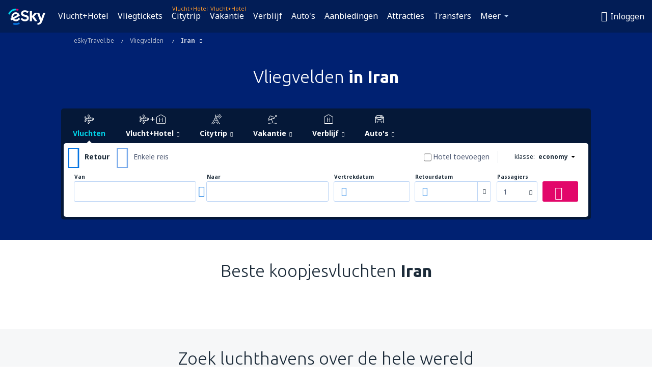

--- FILE ---
content_type: text/html; charset=UTF-8
request_url: https://www.eskytravel.be/vliegvelden/co/ir/iran
body_size: 26805
content:

<!DOCTYPE html>
<!--[if IE]><![endif]-->
<!--[if IE 9 ]><html lang="nl-BE" class="ie9"><![endif]-->
<!--[if (gt IE 9)|!(IE)]><!-->
	<html
	lang="nl-BE"> <!--<![endif]-->
	<head>
				<link href="https://fonts.googleapis.com/css?family=Ubuntu:300,700|Noto+Sans:400,700|Source+Code+Pro:400,700&amp;subset=latin,cyrillic-ext,latin-ext&amp;display=swap" rel="preload" as="style">

					<meta charset="utf-8">

			<meta http-equiv="X-UA-Compatible" content="IE=Edge,chrome=1"/>
			<meta name="viewport" content="width=device-width, initial-scale=1.0, maximum-scale=1, user-scalable=no"/>
							    <title>Luchthavens in Iran - eSkyTravel.be</title>
<meta name="description" content="Vluchtduur Iran - Alle informatie over luchthavens {{in Country}}: vluchttijden (vertrek en aankomst), kaarten, parkeerplaatsen, routebeschrijving - Vliegveld {{in Country}}.">
<meta name="keywords" content="luchthavens in Iran, lijst met vliegveld in Iran, kaart van luchthavens in Iran, index van vliegveld in Iran, luchthavens Iran, index van vliegveld Iran, kaart van luchthavens Iran">

    <meta name="robots" content="all" />

    <link rel="canonical" href="https://www.eskytravel.be/vliegvelden/co/ir/iran" />
<meta property="og:locale" content="nl_BE" />
<meta property="og:site_name" content="eSkyTravel.be - Vliegtickets, Citytrip, Vakantie" />

    <meta property="og:title" content="Luchthavens in Iran - eSkyTravel.be" />

<meta property="og:type" content="website" />
    <meta property="og:image" content="https://static1.eskypartners.com/logos/partners/nl_BE/logo_square.jpg" />
    <meta property="og:url" content="https://www.eskytravel.be/vliegvelden/co/ir/iran" />

    <meta property="og:description" content="Vluchtduur Iran - Alle informatie over luchthavens {{in Country}}: vluchttijden (vertrek en aankomst), kaarten, parkeerplaatsen, routebeschrijving - Vliegveld {{in Country}}." />



						 <link rel="alternate" hreflang="bg" href="https://www.esky.bg/letishta/co/ir/iran" />
								 <link rel="alternate" hreflang="bg-BG" href="https://www.esky.bg/letishta/co/ir/iran" />
								 <link rel="alternate" hreflang="bs" href="https://www.esky.ba/aerodromi/co/ir/iran" />
								 <link rel="alternate" hreflang="bs-BA" href="https://www.esky.ba/aerodromi/co/ir/iran" />
								 <link rel="alternate" hreflang="cs" href="https://www.esky.cz/letiste/co/ir/iran" />
								 <link rel="alternate" hreflang="cs-CZ" href="https://www.esky.cz/letiste/co/ir/iran" />
								 <link rel="alternate" hreflang="da" href="https://www.eskytravel.dk/lufthavne/co/ir/iran" />
								 <link rel="alternate" hreflang="da-DK" href="https://www.eskytravel.dk/lufthavne/co/ir/iran" />
								 <link rel="alternate" hreflang="de" href="https://www.eskytravel.de/flughafen/co/ir/iran" />
								 <link rel="alternate" hreflang="de-AT" href="https://www.esky.at/flughafen/co/ir/iran" />
								 <link rel="alternate" hreflang="de-CH" href="https://www.eskytravel.ch/flughafen/co/ir/iran" />
								 <link rel="alternate" hreflang="de-DE" href="https://www.eskytravel.de/flughafen/co/ir/iran" />
								 <link rel="alternate" hreflang="el" href="https://www.esky.gr/aerodromia/co/ir/iran" />
								 <link rel="alternate" hreflang="el-GR" href="https://www.esky.gr/aerodromia/co/ir/iran" />
								 <link rel="alternate" hreflang="en" href="https://www.esky.com/airports/co/ir/iran" />
								 <link rel="alternate" hreflang="en-142" href="https://www.esky.eu/airports/co/ir/iran" />
								 <link rel="alternate" hreflang="en-150" href="https://www.esky.eu/airports/co/ir/iran" />
								 <link rel="alternate" hreflang="en-EG" href="https://www.esky.com.eg/airports/co/ir/iran" />
								 <link rel="alternate" hreflang="en-GB" href="https://www.esky.co.uk/airports/co/ir/iran" />
								 <link rel="alternate" hreflang="en-HK" href="https://www.esky.com.hk/airports/co/ir/iran" />
								 <link rel="alternate" hreflang="en-IE" href="https://www.esky.ie/airports/co/ir/iran" />
								 <link rel="alternate" hreflang="en-KE" href="https://www.esky.co.ke/airports/co/ir/iran" />
								 <link rel="alternate" hreflang="en-MY" href="https://www.esky.com.my/airports/co/ir/iran" />
								 <link rel="alternate" hreflang="en-NG" href="https://www.esky.com.ng/airports/co/ir/iran" />
								 <link rel="alternate" hreflang="en-NZ" href="https://www.eskytravel.co.nz/airports/co/ir/iran" />
								 <link rel="alternate" hreflang="en-SG" href="https://www.esky.com.sg/airports/co/ir/iran" />
								 <link rel="alternate" hreflang="en-US" href="https://www.esky.com/airports/co/ir/iran" />
								 <link rel="alternate" hreflang="en-ZA" href="https://www.eskytravel.co.za/airports/co/ir/iran" />
								 <link rel="alternate" hreflang="es" href="https://www.edestinos.com/aeropuertos/co/ir/iran" />
								 <link rel="alternate" hreflang="es-BO" href="https://www.edestinos.com.bo/aeropuertos/co/ir/iran" />
								 <link rel="alternate" hreflang="es-CL" href="https://www.edestinos.cl/aeropuertos/co/ir/iran" />
								 <link rel="alternate" hreflang="es-CO" href="https://www.edestinos.com.co/aeropuertos/co/ir/iran" />
								 <link rel="alternate" hreflang="es-CR" href="https://www.edestinos.cr/aeropuertos/co/ir/iran" />
								 <link rel="alternate" hreflang="es-DO" href="https://www.edestinos.com.do/aeropuertos/co/ir/iran" />
								 <link rel="alternate" hreflang="es-ES" href="https://www.esky.es/aeropuertos/co/ir/iran" />
								 <link rel="alternate" hreflang="es-GT" href="https://www.edestinos.com.gt/aeropuertos/co/ir/iran" />
								 <link rel="alternate" hreflang="es-HN" href="https://www.edestinos.com.hn/aeropuertos/co/ir/iran" />
								 <link rel="alternate" hreflang="es-MX" href="https://www.edestinos.com.mx/aeropuertos/co/ir/iran" />
								 <link rel="alternate" hreflang="es-NI" href="https://www.edestinos.com.ni/aeropuertos/co/ir/iran" />
								 <link rel="alternate" hreflang="es-PA" href="https://www.edestinos.com.pa/aeropuertos/co/ir/iran" />
								 <link rel="alternate" hreflang="es-PE" href="https://www.edestinos.com.pe/aeropuertos/co/ir/iran" />
								 <link rel="alternate" hreflang="es-PR" href="https://www.edestinos.com.pr/aeropuertos/co/ir/iran" />
								 <link rel="alternate" hreflang="es-PY" href="https://www.edestinos.com.py/aeropuertos/co/ir/iran" />
								 <link rel="alternate" hreflang="es-SV" href="https://www.edestinos.com.sv/aeropuertos/co/ir/iran" />
								 <link rel="alternate" hreflang="fi" href="https://www.esky.fi/lentoasemat/co/ir/iran" />
								 <link rel="alternate" hreflang="fi-FI" href="https://www.esky.fi/lentoasemat/co/ir/iran" />
								 <link rel="alternate" hreflang="fr" href="https://www.esky.fr/aeroports/co/ir/iran" />
								 <link rel="alternate" hreflang="fr-FR" href="https://www.esky.fr/aeroports/co/ir/iran" />
								 <link rel="alternate" hreflang="fr-MA" href="https://www.esky.co.ma/aeroports/co/ir/iran" />
								 <link rel="alternate" hreflang="hr" href="https://www.esky.hr/aerodromi/co/ir/iran" />
								 <link rel="alternate" hreflang="hr-HR" href="https://www.esky.hr/aerodromi/co/ir/iran" />
								 <link rel="alternate" hreflang="hu" href="https://www.esky.hu/repuloterek/co/ir/iran" />
								 <link rel="alternate" hreflang="hu-HU" href="https://www.esky.hu/repuloterek/co/ir/iran" />
								 <link rel="alternate" hreflang="it" href="https://www.eskytravel.it/aeroporti/co/ir/iran" />
								 <link rel="alternate" hreflang="it-IT" href="https://www.eskytravel.it/aeroporti/co/ir/iran" />
								 <link rel="alternate" hreflang="nb" href="https://www.eskytravel.no/flyplasser/co/ir/iran" />
								 <link rel="alternate" hreflang="nb-NO" href="https://www.eskytravel.no/flyplasser/co/ir/iran" />
								 <link rel="alternate" hreflang="nl" href="https://www.esky.nl/vliegvelden/co/ir/iran" />
								 <link rel="alternate" hreflang="nl-BE" href="https://www.eskytravel.be/vliegvelden/co/ir/iran" />
								 <link rel="alternate" hreflang="nl-NL" href="https://www.esky.nl/vliegvelden/co/ir/iran" />
								 <link rel="alternate" hreflang="pl" href="https://www.esky.pl/lotniska/co/ir/iran" />
								 <link rel="alternate" hreflang="pl-PL" href="https://www.esky.pl/lotniska/co/ir/iran" />
								 <link rel="alternate" hreflang="pt" href="https://www.esky.pt/aeroportos/co/ir/ira" />
								 <link rel="alternate" hreflang="pt-PT" href="https://www.esky.pt/aeroportos/co/ir/ira" />
								 <link rel="alternate" hreflang="ro" href="https://www.esky.ro/aeroporturi/co/ir/iran" />
								 <link rel="alternate" hreflang="ro-MD" href="https://www.esky.md/aeroporturi/co/ir/iran" />
								 <link rel="alternate" hreflang="ro-RO" href="https://www.esky.ro/aeroporturi/co/ir/iran" />
								 <link rel="alternate" hreflang="sk" href="https://www.esky.sk/letiska/co/ir/iran" />
								 <link rel="alternate" hreflang="sk-SK" href="https://www.esky.sk/letiska/co/ir/iran" />
								 <link rel="alternate" hreflang="sr" href="https://www.esky.rs/aerodromi/co/ir/iran" />
								 <link rel="alternate" hreflang="sr-RS" href="https://www.esky.rs/aerodromi/co/ir/iran" />
								 <link rel="alternate" hreflang="sv" href="https://www.esky.se/flygplatser/co/ir/iran" />
								 <link rel="alternate" hreflang="sv-SE" href="https://www.esky.se/flygplatser/co/ir/iran" />
								 <link rel="alternate" hreflang="tr" href="https://www.esky.com.tr/havaalanlari/co/ir/iran" />
								 <link rel="alternate" hreflang="tr-TR" href="https://www.esky.com.tr/havaalanlari/co/ir/iran" />
								 <link rel="alternate" hreflang="x-default" href="https://www.esky.com/airports/co/ir/iran" />
			


			
			<script>
LUX=(function(){var a=("undefined"!==typeof(LUX)&&"undefined"!==typeof(LUX.gaMarks)?LUX.gaMarks:[]);var d=("undefined"!==typeof(LUX)&&"undefined"!==typeof(LUX.gaMeasures)?LUX.gaMeasures:[]);var j="LUX_start";var k=window.performance;var l=("undefined"!==typeof(LUX)&&LUX.ns?LUX.ns:(Date.now?Date.now():+(new Date())));if(k&&k.timing&&k.timing.navigationStart){l=k.timing.navigationStart}function f(){if(k&&k.now){return k.now()}var o=Date.now?Date.now():+(new Date());return o-l}function b(n){if(k){if(k.mark){return k.mark(n)}else{if(k.webkitMark){return k.webkitMark(n)}}}a.push({name:n,entryType:"mark",startTime:f(),duration:0});return}function m(p,t,n){if("undefined"===typeof(t)&&h(j)){t=j}if(k){if(k.measure){if(t){if(n){return k.measure(p,t,n)}else{return k.measure(p,t)}}else{return k.measure(p)}}else{if(k.webkitMeasure){return k.webkitMeasure(p,t,n)}}}var r=0,o=f();if(t){var s=h(t);if(s){r=s.startTime}else{if(k&&k.timing&&k.timing[t]){r=k.timing[t]-k.timing.navigationStart}else{return}}}if(n){var q=h(n);if(q){o=q.startTime}else{if(k&&k.timing&&k.timing[n]){o=k.timing[n]-k.timing.navigationStart}else{return}}}d.push({name:p,entryType:"measure",startTime:r,duration:(o-r)});return}function h(n){return c(n,g())}function c(p,o){for(i=o.length-1;i>=0;i--){var n=o[i];if(p===n.name){return n}}return undefined}function g(){if(k){if(k.getEntriesByType){return k.getEntriesByType("mark")}else{if(k.webkitGetEntriesByType){return k.webkitGetEntriesByType("mark")}}}return a}return{mark:b,measure:m,gaMarks:a,gaMeasures:d}})();LUX.ns=(Date.now?Date.now():+(new Date()));LUX.ac=[];LUX.cmd=function(a){LUX.ac.push(a)};LUX.init=function(){LUX.cmd(["init"])};LUX.send=function(){LUX.cmd(["send"])};LUX.addData=function(a,b){LUX.cmd(["addData",a,b])};LUX_ae=[];window.addEventListener("error",function(a){LUX_ae.push(a)});LUX_al=[];if("function"===typeof(PerformanceObserver)&&"function"===typeof(PerformanceLongTaskTiming)){var LongTaskObserver=new PerformanceObserver(function(c){var b=c.getEntries();for(var a=0;a<b.length;a++){var d=b[a];LUX_al.push(d)}});try{LongTaskObserver.observe({type:["longtask"]})}catch(e){}};
LUX.label="dbr_landing_pages_airport_country";
LUX.samplerate = (function (p, s) { try { return Math.max.apply(null, String(s).split(';').map(function (v, i) { return i === 0 ? ['*', v] : v.split(':'); }).map(function (a) { return [new RegExp('^' + a[0].replace(/\*/g, '.*').replace(/\+/g, '\\$&'), 'i'), parseInt(a[1], 10) ]; }).filter(function (a) { return a[0].test(p); }).map(function (a) { return a[1]; })) || void 0 } catch(e) { return; }; })(location.pathname, "100");
</script>
<script src="https://cdn.speedcurve.com/js/lux.js?id=4134562730" defer crossorigin="anonymous"></script>
			<script>
(function (w, d, s, l, i, g) {
	w[l] = w[l] || [];
	w[l].push({ 'gtm.start': new Date().getTime(), event: 'gtm.js' });
	var f = d.getElementsByTagName(s)[0],
		j = d.createElement(s),
		dl = l != 'dataLayer' ? '&l=' + l : '';
	j.async = true;
	(j.id = g), (j.src = 'https://etm.eskytravel.be/gtm.js?id=' + i + dl);
	f.parentNode.insertBefore(j, f);
})(window, document, 'script', 'dataLayer', 'GTM-NH83QL6', 'esky.gtm.global');
</script>
<script>
(function (w, d, s, p) {
	w._edls = w._edls || [];
	w._edls.push(['set', 'esky.page.label', 'airports.country']);
	var f = d.getElementsByTagName(s)[0],
		j = d.createElement(s);
	j.async = true;
	j.id = 'esky-dls';
	j.dataset.prefix = p;
	j.dataset.schema = 'messages';
	j.src = p + '/dls.js';
	f.parentNode.insertBefore(j, f);
})(window, document, 'script', 'https://www.esky.com/data-layer');
</script>

			
	<script>
		dataLayer = [];

					dataLayer.push({"Page":{"Category":"Airports","Type":"Content"}});
		
		function setFirstTimeVisit(cookieName) {
			function formatDate(param) {
				return ('0' + param).slice(-2);
			}

			function getPresentDate() {
				var today = new Date();
				var date = today.getFullYear() +
					formatDate(today.getMonth() + 1) +
					formatDate(today.getDate()) +
					formatDate(today.getHours()) +
					formatDate(today.getMinutes());

				return date;
			}

			function setCookie() {
				document.cookie = cookieName + '=' + getPresentDate() + ';path=/;expires=' + new Date(+new Date() + 24 * 60 * 60 * 1000 * 365);
			}

			function getCookieValues() {
				return document.cookie.match(RegExp('(?:^|;\\s*)' + cookieName + '=([^;]*)'));
			}

			function isCookieSet() {
				var match = getCookieValues();
				return (match != null && match.length > 0);
			}

			if (!isCookieSet()) {
				setCookie();
			}

			dataLayer.push({
				'UserFirstVisitDate': getCookieValues()[1]
			})
		}

		setFirstTimeVisit('firstTimeVisit');
	</script>




			<script>
	var _eac = _eac || {};

	_eac.start = new Date();
	_eac.url = '/patalyst/v1.1';
	_eac.disabledActions = '[]';
	_eac.enabled = true;
	_eac.dimensions = [];
						_eac.dimensions.push([ 'TestAB', 'site not tested', 'String' ]);
								_eac.dimensions.push([ 'Partner', 'ESKYBE', 'String' ]);
			
	function extendObj (objA, objB) {
		for (var i in objB) {
			if (objB.hasOwnProperty(i)) {
				objA[i] = objB[i];
			}
		}
	}

	var ibeConfig = {};
	var dbrRoutes = {};
	var i18n = {};
	//JS logger
	var logger = {
		adapters: [
						{
				name: 'http',
				level: ['ERROR']
			}
		],
		url: '/_fe/log'
	};

		var routesAsync = "/res/gh-b112/common/js-routing/prod_nl_be.js";
	
	function i18nExtend(_i18n) {
		extendObj(i18n, _i18n)
	}
</script>

<link rel="shortcut icon" href="https://static1.eskypartners.com/favicons/esky.ico"/>
	<meta name="theme-color" content="#031639">
<link href="https://www.eskytravel.be/res/gh-b112/eui/css/default/templates/default.css" type="text/css" rel="stylesheet" />
	<link href="https://www.eskytravel.be/res/gh-b112/eui/css/default/pages/landing-pages/airports/airports.css" type="text/css" rel="stylesheet" />

<!--[if IE 9]>
<script src="/res/gh-b112/eui/js/vendor/es6-shim.min.js"></script>
<![endif]-->
<!--[if lt IE 9]>
<script src="/res/gh-b112/eui/js/vendor/html5shiv.min.js"></script>
<script src="/res/gh-b112/eui/js/vendor/es5-shim.min.js"></script>
<![endif]-->
<!--[if lt IE 8]>
<script src="/res/gh-b112/eui/js/vendor/json3.min.js"></script>
<![endif]-->

<script>
	if (!Object.assign || !window.Promise) {
		var shim = document.createElement('script');
		shim.setAttribute('src', '/res/gh-b112/eui/js/vendor/es6-shim.min.js');
		document.getElementsByTagName('head')[0].appendChild(shim);
	}
</script>

		
	    					
		
		
		<link href="https://fonts.googleapis.com/css?family=Ubuntu:300,700|Noto+Sans:400,700|Source+Code+Pro:400,700&amp;subset=latin,cyrillic-ext,latin-ext&amp;display=swap" rel="stylesheet" type="text/css">
																				<link href="https://www.eskytravel.be/res/gh-b112/eui/js/0.js" as="script" rel="preload">
											<link href="https://www.eskytravel.be/res/gh-b112/eui/js/2.js" as="script" rel="preload">
											<link href="https://www.eskytravel.be/res/gh-b112/eui/js/1.js" as="script" rel="preload">
											<link href="https://www.eskytravel.be/res/gh-b112/eui/js/3.js" as="script" rel="preload">
											<link href="https://www.eskytravel.be/res/gh-b112/eui/js/4.js" as="script" rel="preload">
											<link href="https://www.eskytravel.be/res/gh-b112/eui/js/5.js" as="script" rel="preload">
											<link href="https://www.eskytravel.be/res/gh-b112/eui/js/6.js" as="script" rel="preload">
											<link href="https://www.eskytravel.be/res/gh-b112/eui/js/7.js" as="script" rel="preload">
											<link href="https://www.eskytravel.be/res/gh-b112/eui/js/common.js" as="script" rel="preload">
											<link href="https://www.eskytravel.be/res/gh-b112/eui/js/router.js" as="script" rel="preload">
											<link href="https://www.eskytravel.be/res/gh-b112/eui/js/partners-locale/nl_be.js" as="script" rel="preload">
											<link href="https://www.eskytravel.be/res/gh-b112/eui/js/12.js" as="script" rel="preload">
											<link href="https://www.eskytravel.be/res/gh-b112/eui/js/8.js" as="script" rel="preload">
											<link href="https://www.eskytravel.be/res/gh-b112/eui/js/9.js" as="script" rel="preload">
											<link href="https://www.eskytravel.be/res/gh-b112/eui/js/10.js" as="script" rel="preload">
											<link href="https://www.eskytravel.be/res/gh-b112/eui/js/11.js" as="script" rel="preload">
											<link href="https://www.eskytravel.be/res/gh-b112/eui/js/15.js" as="script" rel="preload">
											<link href="https://www.eskytravel.be/res/gh-b112/eui/js/16.js" as="script" rel="preload">
											<link href="https://www.eskytravel.be/res/gh-b112/eui/js/23.js" as="script" rel="preload">
											<link href="https://www.eskytravel.be/res/gh-b112/eui/js/landing-pages/airports.js" as="script" rel="preload">
														
								<script src="https://www.eskytravel.be/res/gh-b112/eui/js/affiliates/cj.js" defer></script>
				</head>

	<body
		id="default_container"
		data-go-test-id=""
		data-go-test-version=""
		data-route="dbr_landing_pages_airport_country_www.eskytravel.be"
		 data-action="country" class="action-country country" 		 	>
										<!-- Google Tag Manager -->
	<noscript>
		<iframe src="//www.googletagmanager.com/ns.html?id=GTM-P3PSPJH" height="0" width="0" style="display:none;visibility:hidden"></iframe>
	</noscript>

	<script>
		(function(w,d,s,l,i){w[l]=w[l]||[];w[l].push({'gtm.start':
				new Date().getTime(),event:'gtm.js'});var f=d.getElementsByTagName(s)[0],
				j=d.createElement(s),dl=l!='dataLayer'?'&l='+l:'';j.async=true;j.src=
				'//www.googletagmanager.com/gtm.js?id='+i+dl;f.parentNode.insertBefore(j,f);
		})(window,document,'script','dataLayer','GTM-P3PSPJH');
	</script>

	<script type="text/javascript">
		window[window.addEventListener ? 'addEventListener' : 'attachEvent']('load', function () {
			dataLayer.push({
				'event': 'LoadingDone'
			});
		}, false);
	</script>
					
						
		
							
		
							
							
								
															
										
		
				
					
	<noscript class="no-js">
						
		
		
		
		
		
			<div class="msg-box  info">
		<i class="ico-msg icon-alert"></i>
		<div class="content">
							<h5 class="header">Je kunt sommige inhoud niet bekijken</h5>
										<p class="description">JavaScript (voor interactieve content etc.) is geblokkeerd in je browser. Als je dit niet activeert, werkt de site gebrekkig of helemaal niet.</p>
						
							<div class="description">			<div class="btn-list">
				<strong>JavaScript activeren:</strong>
				<ul>
											<li>
							<a href="https://support.google.com/chrome/answer/114662?hl=en" class="btn small function" rel="nofollow" target="_blank">Chrome</a>
						</li>
											<li>
							<a href="https://support.mozilla.org/en-US/kb/javascript-settings-for-interactive-web-pages" class="btn small function" rel="nofollow" target="_blank">Firefox</a>
						</li>
											<li>
							<a href="https://support.microsoft.com/en-gb/gp/howtoscript" class="btn small function" rel="nofollow" target="_blank">Internet Explorer</a>
						</li>
											<li>
							<a href="https://support.apple.com/en-us/HT201265" class="btn small function" rel="nofollow" target="_blank">Safari</a>
						</li>
											<li>
							<a href="http://www.opera.com/docs/browserjs/" class="btn small function" rel="nofollow" target="_blank">Opera</a>
						</li>
									</ul>
			</div>
		</div>
			
			
			
			
			
					</div>
	</div>

	
	</noscript>

		
									
				
		<header id="header-top" class="transparent">
			<div class="header-wrapper">
				<div class="logo-section">
											<a class="logo" href="https://www.eskytravel.be/" target="_top" >
							<span class="back-to-mainpage"><< homepage</span>
														<img class="logo-img" src="https://static1.eskypartners.com/logos/eskypldbr30-white.svg"  alt="Luchthavens in Iran - eSkyTravel.be - Vliegtickets, Citytrip, Vakantie"
					 data-static-img-url="https://static1.eskypartners.com/logos/eskypldbr30-white.png"/>
					
						</a>
									</div>
									
		
		<nav class="main-nav">
			<ul class="site-menu menu mobile-menu">
																													<li class="tree-item main-tabs">

																									<a href="/vlucht+hotel/" title="Vlucht+Hotel" class="menu-link link-1 tx-link">Vlucht+Hotel</a>
															</li>
																				<li class="tree-item main-tabs">

																									<a href="/vliegtickets" title="Vliegtickets" class="menu-link link-2 tx-link">Vliegtickets</a>
															</li>
																				<li class="tree-item main-tabs with-badge">

																	<span class="item-badge">Vlucht+Hotel</span>
																									<a href="/vlucht+hotel/1-citytrip" title="Citytrip" class="menu-link link-3 tx-link">Citytrip</a>
															</li>
																				<li class="tree-item main-tabs with-badge">

																	<span class="item-badge">Vlucht+Hotel</span>
																									<a href="/vlucht+hotel/2-vakantie" title="Vakantie" class="menu-link link-4 tx-link">Vakantie</a>
															</li>
																				<li class="tree-item main-tabs">

																									<a href="/verblijf/" title="Verblijf" class="menu-link link-5 tx-link">Verblijf</a>
															</li>
																				<li class="tree-item main-tabs">

																									<a href="https://www.booking.com/cars/index.html?aid=2433842&amp;adplat=cross_product_bar&amp;label=label=pagehome-link-2433842-click_CARheadertab&amp;prefcurrency=EUR&amp;selected_currency=EUR&amp;lang=nl" rel="nofollow" target="_blank" rel="noreferrer noopener" title="Auto's" class="menu-link link-6 tx-link">Auto&#039;s</a>
															</li>
																				<li class="tree-item main-tabs">

																									<a href="/deals" title="Aanbiedingen" class="menu-link link-7 tx-link">Aanbiedingen</a>
															</li>
																				<li class="tree-item main-tabs">

																									<a href="https://www.getyourguide.nl/?partner_id=6PH6GQ5&amp;cmp=BE" rel="nofollow" title="Attracties" target="_blank" class="menu-link link-8 tx-link">Attracties</a>
															</li>
																				<li class="tree-item main-tabs">

																									<a href="https://eskytravel-be.mozio.com/?campaign=website" rel="nofollow" target="_blank" rel="noreferrer noopener" title="Transfers" class="menu-link link-9 tx-link">Transfers</a>
															</li>
																																																							<li class="tree-item menu-more">

																									<a href="/verzekering" title="Verzekering" class="menu-link link-1 tx-link">Verzekering</a>
															</li>
																				<li class="tree-item menu-more">

																									<a href="https://eskybymozio.travelcar.com/fr-BE/?utm_source=partner&amp;utm_medium=eskybymobio&amp;utm_campaign=park-fr&amp;utm_content=website-home" rel="nofollow" target="_blank" title="Parking" class="menu-link link-2 tx-link">Parking</a>
															</li>
																				<li class="tree-item menu-more">

																									<a href="https://www.ferryscanner.com/nl/ferry?ref=esky" rel="nofollow" target="_blank" title="Veerboten" class="menu-link link-3 tx-link">Veerboten</a>
															</li>
																				<li class="tree-item menu-more">

																									<a href="https://go.eskytravel.be/visa" title="Visa" class="menu-link link-4 tx-link">Visa</a>
															</li>
																				<li class="tree-item menu-more">

																									<a href="/luchtvaartmaatschappijen" title="Luchtvaartmaatschappijen" class="menu-link link-5 tx-link">Luchtvaartmaatschappijen</a>
															</li>
																				<li class="tree-item menu-more">

																									<a href="/vliegvelden" title="Vliegvelden" class="menu-link link-6 tx-link">Vliegvelden</a>
															</li>
																				<li class="tree-item menu-more">

																									<a href="/reviews" title="Beoordelingen" class="menu-link link-7 tx-link">Beoordelingen</a>
															</li>
																				<li class="tree-item menu-more">

																									<a href="/reistips" title="Reisgids" class="menu-link link-8 tx-link">Reisgids</a>
															</li>
																				<li class="tree-item menu-more">

																									<a href="/radar" title="Vluchtenradar" class="menu-link link-9 tx-link">Vluchtenradar</a>
															</li>
																				<li class="tree-item menu-more">

																									<a href="/over-ons/contact" rel="nofollow" title="Ondersteuning en contact" class="menu-link link-10 tx-link">Ondersteuning en contact</a>
															</li>
																				<li class="tree-item menu-more">

																									<a href="/userzone/login" rel="nofollow" title="Beheer van boekingen" class="menu-link link-11 tx-link">Beheer van boekingen</a>
															</li>
															
									<li class="main-tabs more-tab tree-item main-menu-dropdown hide-medium">
						<a href="javascript:void(null)" class="menu-link more"
						   data-content-id="main-menu-more-box">Meer</a>
						<ul id="main-menu-more-box" class="dropdown-content"
						    data-dropdown-content-id="main-menu-more-box">
																																																	<li>
											<a href="/verzekering" title="Verzekering">Verzekering</a>
										</li>
																			<li>
											<a href="https://eskybymozio.travelcar.com/fr-BE/?utm_source=partner&amp;utm_medium=eskybymobio&amp;utm_campaign=park-fr&amp;utm_content=website-home" rel="nofollow" target="_blank" title="Parking">Parking</a>
										</li>
																			<li>
											<a href="https://www.ferryscanner.com/nl/ferry?ref=esky" rel="nofollow" target="_blank" title="Veerboten">Veerboten</a>
										</li>
																			<li>
											<a href="https://go.eskytravel.be/visa" title="Visa">Visa</a>
										</li>
																			<li>
											<a href="/luchtvaartmaatschappijen" title="Luchtvaartmaatschappijen">Luchtvaartmaatschappijen</a>
										</li>
																			<li>
											<a href="/vliegvelden" title="Vliegvelden">Vliegvelden</a>
										</li>
																			<li>
											<a href="/reviews" title="Beoordelingen">Beoordelingen</a>
										</li>
																			<li>
											<a href="/reistips" title="Reisgids">Reisgids</a>
										</li>
																			<li>
											<a href="/radar" title="Vluchtenradar">Vluchtenradar</a>
										</li>
																			<li>
											<a href="/over-ons/contact" rel="nofollow" title="Ondersteuning en contact">Ondersteuning en contact</a>
										</li>
																			<li>
											<a href="/userzone/login" rel="nofollow" title="Beheer van boekingen">Beheer van boekingen</a>
										</li>
																														</ul>
					</li>
							</ul>
		</nav>
	
				
				<div class="header-side-options">
					
											<div class="user-zone-header">
														
	

<div class="hidden">
	<div id="uz-login-box" class="uz-login-box">
		<img class="illustration" src="https://www.eskytravel.be/_fe/img/illustration-default-user_zone.svg?s=80x80">

		<h4 class="title">Welkom op Uw account!</h4>

		<p class="description">Log in en beheer uw boekingen.</p>

		<ul class="uz-menu-wrapper">
							<li class="menu-item user-zone-google">
					<img class="menu-item-img" src="https://www.eskytravel.be/_fe/img/icon_google_multicolor.svg?s=20x20">
					<span class="menu-item-text">Log in met Google</span>
				</li>
				<li class="menu-item user-zone-facebook">
					<img class="menu-item-img" src="https://www.eskytravel.be/_fe/img/icon_facebook_multicolor.svg?s=20x20">
					<span class="menu-item-text">Log in met Facebook</span>
				</li>
						<li class="menu-item user-zone-email">
				<img class="menu-item-img" src="https://www.eskytravel.be/_fe/img/icon_mail.svg?s=20x20">
				<span class="menu-item-text">Log in met e-mail</span>
			</li>
		</ul>
	</div>
</div>
	
	
				
										</div>
					
												<div id="hamburger-wrapper" class="hamburger-wrapper">
		<div class="hamburger-inner-wrapper">
			<div class="hamburger">
				<span class="line line1"></span>
				<span class="line line2"></span>
				<span class="line line3"></span>
			</div>
			<span class="hamburger-title">Menu<i class="icon icon-eui_arrow_down hide-small"></i></span>
			<span class="hamburger-close"><i class="icon icon-eui_close"></i></span>
		</div>
	</div>
									</div>

							</div>
		</header>
	
<script type="text/javascript">
	i18nExtend({
    "message-dialog": {
        "Your_account_has_been_connected_with_facebook": "Je profiel is gekoppeld met Facebook",
        "You_can_now_sign_in_via_facebook_or_normal_account": "Je kunt nu inloggen op je Facebookprofiel {$1} en ook met uw e-mailadres en wachtwoord.",
        "Your_account_has_been_disconnected_from_facebook": "Je profiel is afgekoppeld van <br \/> Facebookprofiel",
        "You_can_now_sign_in_only_with_email_and_password": "Nu kun je inloggen op je account met alleen je <br \/> e-mailadres en wachtwoord.",
        "Account_with_email_from_current_facebook_profile_already_exists": "Het huidige ingelogde Facebookprofiel is gekoppeld aan het bestaande profiel",
        "Sign_in_to_other_facebook_profile_to_connect_it_with_this_account": "Log in op het andere Facebookprofiel om het te verbinden met dit account.",
        "You_have_already_account_connected_to_other_facebook_profile": "Je hebt al een profiel dat gekoppeld is aan een ander Facebookprofiel",
        "Sign_in_to_other_facebook_profile_or_via_email": "Log in met een ander Facebookprofiel of met e-mail en wachtwoord.",
        "Changes_have_been_saved": "De details zijn opgeslagen",
        "We_have_sent_you_reset_password_link": "Wij hebben je een link gestuurd om je wachtwoord te herstellen",
        "Check_your_email_to_reset_password": "Controleer uw e-mail en volg de instructies uit het bericht op.",
        "We_have_sent_you_activation_link": "Er is een activeringslink verstuurd naar uw e-mailadres.",
        "Check_your_email_and_follow_instructions_to_activate_account": "Controleer je inbox en volg de instructies op om je account te activeren.",
        "Welcome_in_our_site": "Welkom bij eSky.pl",
        "We_wish_you_very_best_journeys": "We wensen je vele aangename reizen!",
        "Traveler_added": "De reiziger is toegevoegd",
        "Traveler_saved": "De reiziger is opgeslagen",
        "Traveler_removed": "De reiziger is verwijderd",
        "Callcenter_callback_success_title": "Het telefoongesprek is besteld",
        "Callcenter_callback_success_text": "Onze medewerker neemt spoedig contact met je op",
        "Travel_group_message_success_title": "Je aanvraag is verzonden",
        "Travel_group_message_error_title": "Je aanvraag is niet verzonden",
        "Travel_group_message_success_description": "Onze consultant zal gauw contact met je opnemen om de reis te regelen.",
        "Travel_group_message_error_description": "Probeer opnieuw een bericht te sturen",
        "No_deals_for_specified_date": "Helaas, deze vlucht is niet langer beschikbaar",
        "No_deals_for_date_more_info": "Dit is een populaire route. Kies een vlucht op een andere datum",
        "Provide_your_data": "Voer je gegevens in",
        "To_shorten_reservation_time": "om de reserveringsduur in de toekomst te verkorten.",
        "Contact_form_success_header": "Bericht verzenden geslaagd!",
        "Contact_form_success_description": "Bedankt dat je contact met ons hebt opgenomen. Wij zullen zo snel mogelijk reageren.",
        "Contact_form_error_header": "Excuses, je bericht is niet verstuurd.",
        "Contact_form_error_description": "Er is iets misgegaan. Probeer het zo meteen opnieuw.",
        "Resend_confirmation_success_header": "De bevestiging is opnieuw verstuurd",
        "Resend_confirmation_success_description": "Controleer uw e-mailadres. Controleer de spam-map als je geen bericht hebt ontvangen.",
        "Resend_confirmation_error_header": "De bevestiging is niet opnieuw verstuurd",
        "Resend_confirmation_error_description": "Excuses, wij kunnen de bevestiging niet opnieuw versturen. Probeer het later opnieuw.",
        "Resend_confirmation_info_406_header": "De bevestiging is niet verstuurd\n\n",
        "Resend_confirmation_info_406_description": "Wij verwerken je boeking en de status kan gauw veranderen. Wacht een paar minuten en probeer het opnieuw.\n\n",
        "Resend_confirmation_info_409_header": "Je bevestiging is verstuurd",
        "Resend_confirmation_info_409_description": "Controleer je spam-map als je geen e-mail van ons hebt ontvangen.\n\n",
        "Try_to_send_again": "Probeer het opnieuw te versturen",
        "Or": "of",
        "Price_operator_info": "De tarieven van je provider zijn van toepassing",
        "Hotel_search_not_found_info": "Sorry, geen resultaten voor je zoekopdracht",
        "Hotel_search_not_found_sub_info": "Controleer of je de juiste namen hebt ingetypt",
        "Hotel_search_error_info": "Sorry, geen resultaten voor je zoekopdracht",
        "Hotel_search_error_sub_info": "Probeer andere zoekcriteria",
        "Hotel_search_filters_not_found_head": "Geen resultaten gevonden voor deze zoekcriteria",
        "Hotel_search_filters_not_found_desc": "Wijzig je zoekcriteria of wis alle filters",
        "Hotel_search_filters_not_found_clear_all_filters": "Alle filters verwijderen"
    },
    "user-zone-header": {
        "Price_alerts": "Prijsalarmen",
        "Search_history": "Zoekgeschiedenis",
        "Travelers": "Reizigers",
        "Payer_data": "Gegevens betaler",
        "Settings": "Profielinstellingen",
        "Logout": "Uitloggen",
        "Sign_in": "Inloggen",
        "or": "of",
        "sign_up": "registreren",
        "My_account": "Mijn account",
        "My_bookings": "Mijn boekingen",
        "Co_travelers": "Medereizigers",
        "Payer_data_contact": "Gegevens betaler",
        "Account_settings": "Profielinstellingen",
        "Wallet": "{{parentSiteName}} Wallet"
    },
    "user-zone-login": {
        "Sign_in_facebook": "Inloggen met Facebook",
        "or": "of",
        "email": "E-mail",
        "password": "Wachtwoord",
        "remember_me": "Onthoud mij",
        "Sign_in": "Inloggen",
        "Dont_remember_password": "Wachtwoord vergeten?",
        "Enter_email": "Voer een e-mailadres in",
        "Enter_valid_email": "Voer een correct e-mailadres in",
        "Enter_password": "Voer een wachtwoord in",
        "Wrong_email_or_password": "Het e-mailadres of wachtwoord is foutief ingevoerd",
        "Dont_have_account": "Heb je nog geen profiel?",
        "Register": "Registreren"
    },
    "reset-password-dialog": {
        "Did_you_forget_password": "Wachtwoord vergeten?",
        "Type_your_email_which_you_login_to_account": "Voer het e-mailadres in dat je gebruikt om in te loggen op je profiel.",
        "Email": "E-mail",
        "I_want_set_new_password": "Ik wil een nieuw wachtwoord instellen",
        "Enter_email": "Voer uw e-mailadres in",
        "Enter_valid_email": "Voer een correct e-mailadres in",
        "Check_your_email_to_reset_password": "Controleer uw e-mail en volg de instructies uit het bericht op.",
        "We_have_sent_you_reset_password_link": "Wij hebben je een link gestuurd om je wachtwoord te herstellen",
        "User_with_this_email_does_not_exist": "Er is geen profiel geregistreerd voor dit e-mailadres.",
        "This_value_is_not_a_valid_email_address": "Fout e-mailadres",
        "Back_to_login": "Terug naar inloggen"
    },
    "facebook-connect-dialog": {
        "Connect_account_with_facebook": "Verbind je account met Facebook",
        "Connect_your_account_with_currently_logged_facebook_profile": "Verbind je eSky-account <b> {$1} <\/ b> met je ingelogde Facebookprofiel om:",
        "You_can_easy_and_safe_connect_your_account_with_facebook": "Je kunt je account met je Facebookprofiel verbinden op een snelle en veilige manier om:",
        "easly_find_friends_traveling_in_the_same_direction": "vind eenvoudig vrienden die naar dezelfde bestemming gaan",
        "It_looks_that_you_already_have_account": "Het lijkt erop dat je al een profiel bij ons hebt.",
        "share_promotions_and_reservations": "deel de aanbiedingen en reserveringen",
        "sign_in_with_one_click": "inloggen met \u00e9\u00e9n klik",
        "You_decide_what_will_be_published": "Alleen jij beslist wat er wanneer gepubliceerd moet worden"
    },
    "user-zone-registration": {
        "Sign_in_facebook": "Inloggen met Facebook",
        "or": "of",
        "email": "E-mail",
        "password": "Wachtwoord (minimaal 6 tekens)",
        "repeat_password": "Voer het wachtwoord opnieuw in",
        "Regulations_acceptance": "Ik ga akkoord met de<a href=\"{$1}\" class=\"show-regulations dialog-regulations-link\" data-dialog-title=\"Regulations\">Algemene voorwaarden<\/a>",
        "Register": "Registreren",
        "Enter_email": "Voer een e-mailadres in",
        "Enter_valid_email": "Voer een correct e-mailadres in",
        "Enter_password": "Voer een wachtwoord in",
        "Password_to_short": "Het wachtwoord moet ten minste 6 tekens bevatten",
        "Enter_password_again": "Voer het wachtwoord opnieuw in",
        "Passwords_are_different": "De wachtwoorden komen niet overeen",
        "Regulations_acceptance_needed": "Je dient akkoord te gaan met de Algemene voorwaarden",
        "This_email_is_already_used": "Dit e-mailadres wordt al gebruikt"
    },
    "regulations-dialog": {
        "Regulations": "Algemene voorwaarden van {$1}",
        "Print": "Printen",
        "Open_in_new_window": "Openen in een nieuw venster",
        "Policy_of_withdrawal": "Herroepingsbeleid",
        "Booking_conditions": "Boekingsvoorwaarden",
        "Policy_scope": "Verzekeringsbereik"
    }
});</script>

					
									
	<div class="hero with-breadcrumbs hero-under-menu "
		>

				<div class="hero-content">
								                        <div class="breadcrumbs interactive-breadcrumbs" >
            <ol itemscope itemtype="http://schema.org/BreadcrumbList">                        <li itemprop="itemListElement" itemscope itemtype="http://schema.org/ListItem" data-qa-segment="eSkyTravel.be">
                            <a itemprop="item" href="/" class="tx-link">
                                <span itemprop="name">eSkyTravel.be</span>
                            </a>
                            <meta itemprop="position" content="1">
                        </li><li itemprop="itemListElement" itemscope itemtype="http://schema.org/ListItem"
                                data-qa-segment="Vliegvelden" class="">
                                <a itemprop="item" href="/vliegvelden" class="tx-link">
                                    <span itemprop="name">Vliegvelden</span>
                                </a>
                                                                <meta itemprop="position" content="2">
                            </li>                            <li itemprop="itemListElement" itemscope itemtype="http://schema.org/ListItem" data-qa-segment="Iran">
                                <span itemprop="name">Iran</span>
                                                                    	<select class="search-select hidden not-custom">
					<option  value="/vliegvelden/co/af/afghanistan">Afghanistan</option>
					<option  value="/vliegvelden/co/ax/alandseilanden">Ålandseilanden </option>
					<option  value="/vliegvelden/co/al/albanie">Albanië</option>
					<option  value="/vliegvelden/co/dz/algerije">Algerije</option>
					<option  value="/vliegvelden/co/as/amerikaans-samoa">Amerikaans-Samoa</option>
					<option  value="/vliegvelden/co/ad/andorra">Andorra</option>
					<option  value="/vliegvelden/co/ao/angola">Angola</option>
					<option  value="/vliegvelden/co/ai/anguilla">Anguilla</option>
					<option  value="/vliegvelden/co/ag/antigua-en-barbuda">Antigua en Barbuda</option>
					<option  value="/vliegvelden/co/ar/argentinie">Argentinië</option>
					<option  value="/vliegvelden/co/am/armenie">Armenië</option>
					<option  value="/vliegvelden/co/aw/aruba">Aruba</option>
					<option  value="/vliegvelden/co/au/australie">Australië</option>
					<option  value="/vliegvelden/co/at/oostenrijk">Oostenrijk</option>
					<option  value="/vliegvelden/co/az/azerbeidzjan">Azerbeidzjan</option>
					<option  value="/vliegvelden/co/bs/bahamas">Bahama’s</option>
					<option  value="/vliegvelden/co/bh/bahrein">Bahrein</option>
					<option  value="/vliegvelden/co/bd/bangladesh">Bangladesh</option>
					<option  value="/vliegvelden/co/bb/barbados">Barbados</option>
					<option  value="/vliegvelden/co/by/wit-rusland">Wit-Rusland</option>
					<option  value="/vliegvelden/co/be/belgie">België</option>
					<option  value="/vliegvelden/co/bz/belize">Belize</option>
					<option  value="/vliegvelden/co/bj/benin">Benin</option>
					<option  value="/vliegvelden/co/bm/bermuda">Bermuda</option>
					<option  value="/vliegvelden/co/bt/bhutan">Bhutan</option>
					<option  value="/vliegvelden/co/bo/bolivia">Bolivia</option>
					<option  value="/vliegvelden/co/ba/bosnie-en-herzegovina">Bosnië en Herzegovina</option>
					<option  value="/vliegvelden/co/bw/botswana">Botswana</option>
					<option  value="/vliegvelden/co/br/brazilie">Brazilië</option>
					<option  value="/vliegvelden/co/io/brits-indische-oceaanterritorium">Brits Indische Oceaanterritorium</option>
					<option  value="/vliegvelden/co/vg/britse-maagdeneilanden">Britse Maagdeneilanden</option>
					<option  value="/vliegvelden/co/bn/brunei">Brunei</option>
					<option  value="/vliegvelden/co/bg/bulgarije">Bulgarije</option>
					<option  value="/vliegvelden/co/bf/burkina-faso">Burkina Faso</option>
					<option  value="/vliegvelden/co/bi/burundi">Burundi</option>
					<option  value="/vliegvelden/co/kh/cambodja">Cambodja</option>
					<option  value="/vliegvelden/co/cm/kameroen">Kameroen</option>
					<option  value="/vliegvelden/co/ca/canada">Canada</option>
					<option  value="/vliegvelden/co/cv/kaapverdie">Kaapverdië</option>
					<option  value="/vliegvelden/co/xx/caribbean">Caribbean</option>
					<option  value="/vliegvelden/co/bq/caribisch-nederland">Caribisch Nederland</option>
					<option  value="/vliegvelden/co/ky/kaaimaneilanden">Kaaimaneilanden</option>
					<option  value="/vliegvelden/co/cf/centraal-afrikaanse-republiek">Centraal-Afrikaanse Republiek</option>
					<option  value="/vliegvelden/co/td/tsjaad">Tsjaad</option>
					<option  value="/vliegvelden/co/cl/chili">Chili</option>
					<option  value="/vliegvelden/co/cn/china">China</option>
					<option  value="/vliegvelden/co/cx/christmaseiland">Christmaseiland</option>
					<option  value="/vliegvelden/co/cc/cocoseilanden">Cocoseilanden</option>
					<option  value="/vliegvelden/co/co/colombia">Colombia</option>
					<option  value="/vliegvelden/co/km/comoren">Comoren</option>
					<option  value="/vliegvelden/co/cg/congo">Congo</option>
					<option  value="/vliegvelden/co/ck/cookeilanden">Cookeilanden</option>
					<option  value="/vliegvelden/co/cr/costa-rica">Costa Rica</option>
					<option  value="/vliegvelden/co/hr/kroatie">Kroatië</option>
					<option  value="/vliegvelden/co/cu/cuba">Cuba</option>
					<option  value="/vliegvelden/co/cw/curacao">Curaçao</option>
					<option  value="/vliegvelden/co/cy/cyprus">Cyprus</option>
					<option  value="/vliegvelden/co/cz/tsjechie">Tsjechië</option>
					<option  value="/vliegvelden/co/cd/democratische-republiek-congo">Democratische Republiek Congo</option>
					<option  value="/vliegvelden/co/dk/denemarken">Denemarken</option>
					<option  value="/vliegvelden/co/dj/djibouti">Djibouti</option>
					<option  value="/vliegvelden/co/dm/dominica">Dominica</option>
					<option  value="/vliegvelden/co/do/dominicaanse-republiek">Dominicaanse Republiek</option>
					<option  value="/vliegvelden/co/ec/ecuador">Ecuador</option>
					<option  value="/vliegvelden/co/eg/egypte">Egypte</option>
					<option  value="/vliegvelden/co/sv/el-salvador">El Salvador</option>
					<option  value="/vliegvelden/co/gq/equatoriaal-guinea">Equatoriaal-Guinea</option>
					<option  value="/vliegvelden/co/er/eritrea">Eritrea</option>
					<option  value="/vliegvelden/co/ee/estland">Estland</option>
					<option  value="/vliegvelden/co/sz/eswatini">Eswatini</option>
					<option  value="/vliegvelden/co/et/ethiopie">Ethiopië</option>
					<option  value="/vliegvelden/co/fk/falklandeilanden">Falklandeilanden</option>
					<option  value="/vliegvelden/co/fo/faeroer">Faeröer</option>
					<option  value="/vliegvelden/co/fj/fiji">Fiji</option>
					<option  value="/vliegvelden/co/fi/finland">Finland</option>
					<option  value="/vliegvelden/co/fr/frankrijk">Frankrijk</option>
					<option  value="/vliegvelden/co/gf/frans-guayana">Frans-Guayana</option>
					<option  value="/vliegvelden/co/pf/frans-polynesie">Frans-Polynesië</option>
					<option  value="/vliegvelden/co/ga/gabon">Gabon</option>
					<option  value="/vliegvelden/co/gm/gambia">Gambia</option>
					<option  value="/vliegvelden/co/ge/georgie">Georgië</option>
					<option  value="/vliegvelden/co/de/duitsland">Duitsland</option>
					<option  value="/vliegvelden/co/gh/ghana">Ghana</option>
					<option  value="/vliegvelden/co/gi/gibraltar">Gibraltar</option>
					<option  value="/vliegvelden/co/gr/griekenland">Griekenland</option>
					<option  value="/vliegvelden/co/gl/groenland">Groenland</option>
					<option  value="/vliegvelden/co/gd/grenada">Grenada</option>
					<option  value="/vliegvelden/co/gp/guadeloupe">Guadeloupe</option>
					<option  value="/vliegvelden/co/gu/guam">Guam</option>
					<option  value="/vliegvelden/co/gt/guatemala">Guatemala</option>
					<option  value="/vliegvelden/co/gg/guernsey">Guernsey</option>
					<option  value="/vliegvelden/co/gn/guinee">Guinee</option>
					<option  value="/vliegvelden/co/gw/guinee-bissau">Guinee-Bissau</option>
					<option  value="/vliegvelden/co/gy/guyana">Guyana</option>
					<option  value="/vliegvelden/co/ht/haiti">Haïti</option>
					<option  value="/vliegvelden/co/hn/honduras">Honduras</option>
					<option  value="/vliegvelden/co/hk/hongkong">Hongkong</option>
					<option  value="/vliegvelden/co/hu/hongarije">Hongarije</option>
					<option  value="/vliegvelden/co/is/ijsland">IJsland</option>
					<option  value="/vliegvelden/co/in/india">India</option>
					<option  value="/vliegvelden/co/xz/indian-ocean">Indian Ocean</option>
					<option  value="/vliegvelden/co/id/indonesie">Indonesië</option>
					<option  selected value="/vliegvelden/co/ir/iran">Iran</option>
					<option  value="/vliegvelden/co/iq/irak">Irak</option>
					<option  value="/vliegvelden/co/ie/ierland">Ierland</option>
					<option  value="/vliegvelden/co/im/man">Man</option>
					<option  value="/vliegvelden/co/il/israel">Israël</option>
					<option  value="/vliegvelden/co/it/italie">Italië</option>
					<option  value="/vliegvelden/co/ci/ivoorkust">Ivoorkust</option>
					<option  value="/vliegvelden/co/jm/jamaica">Jamaica</option>
					<option  value="/vliegvelden/co/jp/japan">Japan</option>
					<option  value="/vliegvelden/co/je/jersey">Jersey</option>
					<option  value="/vliegvelden/co/jo/jordanie">Jordanië</option>
					<option  value="/vliegvelden/co/kz/kazachstan">Kazachstan</option>
					<option  value="/vliegvelden/co/ke/kenia">Kenia</option>
					<option  value="/vliegvelden/co/ki/kiribati">Kiribati</option>
					<option  value="/vliegvelden/co/xk/kosovo">Kosovo</option>
					<option  value="/vliegvelden/co/kv/kosovo">Kosovo</option>
					<option  value="/vliegvelden/co/kw/koeweit">Koeweit</option>
					<option  value="/vliegvelden/co/kg/kirgizie">Kirgizië</option>
					<option  value="/vliegvelden/co/la/laos">Laos</option>
					<option  value="/vliegvelden/co/lv/letland">Letland</option>
					<option  value="/vliegvelden/co/lb/libanon">Libanon</option>
					<option  value="/vliegvelden/co/ls/lesotho">Lesotho</option>
					<option  value="/vliegvelden/co/lr/liberia">Liberia</option>
					<option  value="/vliegvelden/co/ly/libie">Libië</option>
					<option  value="/vliegvelden/co/li/liechtenstein">Liechtenstein</option>
					<option  value="/vliegvelden/co/lt/litouwen">Litouwen</option>
					<option  value="/vliegvelden/co/lu/luxemburg">Luxemburg</option>
					<option  value="/vliegvelden/co/mo/macau">Macau</option>
					<option  value="/vliegvelden/co/mg/madagaskar">Madagaskar</option>
					<option  value="/vliegvelden/co/mw/malawi">Malawi</option>
					<option  value="/vliegvelden/co/my/maleisie">Maleisië</option>
					<option  value="/vliegvelden/co/mv/malediven">Malediven</option>
					<option  value="/vliegvelden/co/ml/mali">Mali</option>
					<option  value="/vliegvelden/co/mt/malta">Malta</option>
					<option  value="/vliegvelden/co/mh/marshalleilanden">Marshalleilanden</option>
					<option  value="/vliegvelden/co/mq/martinique">Martinique</option>
					<option  value="/vliegvelden/co/mr/mauritanie">Mauritanië</option>
					<option  value="/vliegvelden/co/mu/mauritius">Mauritius</option>
					<option  value="/vliegvelden/co/yt/mayotte">Mayotte</option>
					<option  value="/vliegvelden/co/xy/mediterranean">Mediterranean</option>
					<option  value="/vliegvelden/co/mx/mexico">Mexico</option>
					<option  value="/vliegvelden/co/fm/micronesia">Micronesia</option>
					<option  value="/vliegvelden/co/xu/middle-east">Middle East</option>
					<option  value="/vliegvelden/co/md/moldavie">Moldavië</option>
					<option  value="/vliegvelden/co/mc/monaco">Monaco</option>
					<option  value="/vliegvelden/co/mn/mongolie">Mongolië</option>
					<option  value="/vliegvelden/co/me/montenegro">Montenegro</option>
					<option  value="/vliegvelden/co/ms/montserrat">Montserrat</option>
					<option  value="/vliegvelden/co/ma/marokko">Marokko</option>
					<option  value="/vliegvelden/co/mz/mozambique">Mozambique</option>
					<option  value="/vliegvelden/co/mm/myanmar">Myanmar</option>
					<option  value="/vliegvelden/co/na/namibie">Namibië</option>
					<option  value="/vliegvelden/co/nr/nauru">Nauru</option>
					<option  value="/vliegvelden/co/np/nepal">Nepal</option>
					<option  value="/vliegvelden/co/nl/nederland">Nederland</option>
					<option  value="/vliegvelden/co/nc/nieuw-caledonie">Nieuw-Caledonië</option>
					<option  value="/vliegvelden/co/nz/nieuw-zeeland">Nieuw-Zeeland</option>
					<option  value="/vliegvelden/co/ni/nicaragua">Nicaragua</option>
					<option  value="/vliegvelden/co/ne/niger">Niger</option>
					<option  value="/vliegvelden/co/ng/nigeria">Nigeria</option>
					<option  value="/vliegvelden/co/nu/niue">Niue</option>
					<option  value="/vliegvelden/co/nf/norfolkeiland">Norfolkeiland</option>
					<option  value="/vliegvelden/co/xw/north-africa">North Africa</option>
					<option  value="/vliegvelden/co/kp/noord-korea">Noord-Korea</option>
					<option  value="/vliegvelden/co/mk/noord-macedonie">Noord-Macedonië</option>
					<option  value="/vliegvelden/co/mp/noordelijke-marianen">Noordelijke Marianen</option>
					<option  value="/vliegvelden/co/no/noorwegen">Noorwegen</option>
					<option  value="/vliegvelden/co/om/oman">Oman</option>
					<option  value="/vliegvelden/co/pk/pakistan">Pakistan</option>
					<option  value="/vliegvelden/co/pw/palau">Palau</option>
					<option  value="/vliegvelden/co/ps/palestina">Palestina</option>
					<option  value="/vliegvelden/co/pa/panama">Panama</option>
					<option  value="/vliegvelden/co/pg/papoea-nieuw-guinea">Papoea-Nieuw-Guinea</option>
					<option  value="/vliegvelden/co/py/paraguay">Paraguay</option>
					<option  value="/vliegvelden/co/pe/peru">Peru</option>
					<option  value="/vliegvelden/co/ph/filipijnen">Filipijnen</option>
					<option  value="/vliegvelden/co/pn/pitcairneilanden">Pitcairneilanden</option>
					<option  value="/vliegvelden/co/pl/polen">Polen</option>
					<option  value="/vliegvelden/co/pt/portugal">Portugal</option>
					<option  value="/vliegvelden/co/pr/puerto-rico">Puerto Rico</option>
					<option  value="/vliegvelden/co/qa/qatar">Qatar</option>
					<option  value="/vliegvelden/co/re/reunion">Réunion</option>
					<option  value="/vliegvelden/co/ro/roemenie">Roemenië</option>
					<option  value="/vliegvelden/co/ru/rusland">Rusland</option>
					<option  value="/vliegvelden/co/rw/rwanda">Rwanda</option>
					<option  value="/vliegvelden/co/bl/saint-barthelemy">Saint-Barthélemy</option>
					<option  value="/vliegvelden/co/sh/sint-helena">Sint-Helena</option>
					<option  value="/vliegvelden/co/kn/saint-kitts-en-nevis">Saint Kitts en Nevis</option>
					<option  value="/vliegvelden/co/lc/saint-lucia">Saint Lucia</option>
					<option  value="/vliegvelden/co/mf/sint-maarten">Sint-Maarten</option>
					<option  value="/vliegvelden/co/pm/saint-pierre-en-miquelon">Saint-Pierre en Miquelon</option>
					<option  value="/vliegvelden/co/vc/saint-vincent-en-de-grenadines">Saint Vincent en de Grenadines</option>
					<option  value="/vliegvelden/co/ws/samoa">Samoa</option>
					<option  value="/vliegvelden/co/sm/san-marino">San Marino</option>
					<option  value="/vliegvelden/co/st/sao-tome-en-principe">Sao Tomé en Principe</option>
					<option  value="/vliegvelden/co/sa/saoedi-arabie">Saoedi-Arabië</option>
					<option  value="/vliegvelden/co/sn/senegal">Senegal</option>
					<option  value="/vliegvelden/co/rs/servie">Servië</option>
					<option  value="/vliegvelden/co/sc/seychellen">Seychellen</option>
					<option  value="/vliegvelden/co/sl/sierra-leone">Sierra Leone</option>
					<option  value="/vliegvelden/co/sg/singapore">Singapore</option>
					<option  value="/vliegvelden/co/sx/sint-maarten">Sint-Maarten</option>
					<option  value="/vliegvelden/co/sk/slowakije">Slowakije</option>
					<option  value="/vliegvelden/co/si/slovenie">Slovenië</option>
					<option  value="/vliegvelden/co/sb/salomoneilanden">Salomoneilanden</option>
					<option  value="/vliegvelden/co/so/somalie">Somalië</option>
					<option  value="/vliegvelden/co/za/zuid-afrika">Zuid-Afrika</option>
					<option  value="/vliegvelden/co/gs/zuid-georgia-en-de-zuidelijke-sandwicheilanden">Zuid-Georgia en de Zuidelijke Sandwicheilanden</option>
					<option  value="/vliegvelden/co/kr/zuid-korea">Zuid-Korea</option>
					<option  value="/vliegvelden/co/ss/zuid-soedan">Zuid-Soedan</option>
					<option  value="/vliegvelden/co/es/spanje">Spanje</option>
					<option  value="/vliegvelden/co/lk/sri-lanka">Sri Lanka</option>
					<option  value="/vliegvelden/co/sd/soedan">Soedan</option>
					<option  value="/vliegvelden/co/sr/suriname">Suriname</option>
					<option  value="/vliegvelden/co/se/zweden">Zweden</option>
					<option  value="/vliegvelden/co/ch/zwitserland">Zwitserland</option>
					<option  value="/vliegvelden/co/sy/syrie">Syrië</option>
					<option  value="/vliegvelden/co/tw/taiwan">Taiwan</option>
					<option  value="/vliegvelden/co/tj/tadzjikistan">Tadzjikistan</option>
					<option  value="/vliegvelden/co/tz/tanzania">Tanzania</option>
					<option  value="/vliegvelden/co/th/thailand">Thailand</option>
					<option  value="/vliegvelden/co/tl/oost-timor">Oost-Timor</option>
					<option  value="/vliegvelden/co/tg/togo">Togo</option>
					<option  value="/vliegvelden/co/tk/tokelau">Tokelau</option>
					<option  value="/vliegvelden/co/to/tonga">Tonga</option>
					<option  value="/vliegvelden/co/tt/trinidad-en-tobago">Trinidad en Tobago</option>
					<option  value="/vliegvelden/co/tn/tunesie">Tunesië</option>
					<option  value="/vliegvelden/co/tr/turkije">Turkije</option>
					<option  value="/vliegvelden/co/tm/turkmenistan">Turkmenistan</option>
					<option  value="/vliegvelden/co/tc/turks-en-caicoseilanden">Turks- en Caicoseilanden</option>
					<option  value="/vliegvelden/co/tv/tuvalu">Tuvalu</option>
					<option  value="/vliegvelden/co/vi/amerikaanse-maagdeneilanden">Amerikaanse Maagdeneilanden</option>
					<option  value="/vliegvelden/co/um/kleine-afgelegen-eilanden-van-de-verenigde-staten">Kleine Afgelegen Eilanden van de Verenigde Staten</option>
					<option  value="/vliegvelden/co/ug/oeganda">Oeganda</option>
					<option  value="/vliegvelden/co/ua/oekraine">Oekraïne</option>
					<option  value="/vliegvelden/co/ae/verenigde-arabische-emiraten">Verenigde Arabische Emiraten</option>
					<option  value="/vliegvelden/co/gb/verenigd-koninkrijk">Verenigd Koninkrijk</option>
					<option  value="/vliegvelden/co/us/verenigde-staten">Verenigde Staten</option>
					<option  value="/vliegvelden/co/uy/uruguay">Uruguay</option>
					<option  value="/vliegvelden/co/uz/oezbekistan">Oezbekistan</option>
					<option  value="/vliegvelden/co/vu/vanuatu">Vanuatu</option>
					<option  value="/vliegvelden/co/va/vaticaanstad">Vaticaanstad</option>
					<option  value="/vliegvelden/co/ve/venezuela">Venezuela</option>
					<option  value="/vliegvelden/co/vn/vietnam">Vietnam</option>
					<option  value="/vliegvelden/co/wf/wallis-en-futuna">Wallis en Futuna</option>
					<option  value="/vliegvelden/co/eh/westelijke-sahara">Westelijke Sahara</option>
					<option  value="/vliegvelden/co/ye/jemen">Jemen</option>
					<option  value="/vliegvelden/co/zm/zambia">Zambia</option>
					<option  value="/vliegvelden/co/zw/zimbabwe">Zimbabwe</option>
			</select>
	<i class="icon breadcrumb-select-arrow icon-arrow-hide-reveal-content"></i>
                                                                <meta itemprop="position" content="3">
                            </li></ol>
        </div>
        
					<div class="header-text">
					<h1 class="h3">Vliegvelden									<span class="place"> in Iran</span>
							</h1>
						</div>

	<div class="multi-qsf default" id="multiQsf">
	<div class="mq-header">
		<div class="mq-shadow-left"></div>
		<div class="mq-shadow-right"></div>

		<div class="mq-tabs-wrapper">
			<div class="mq-tabs">
															<div class="mq-tab" data-tab-id="Flights">
							
							<a class="mq-tab-icon " href="" target="_self">
								<img class="icon"
									 src="https://www.eskytravel.be/_fe/img/icon_plane_right.svg?c=ffffff"
									 alt="Vluchten"/>
								<span class="mq-tab-caption">Vluchten</span>
							</a>
						</div>
																				<div class="mq-tab" data-tab-id="FlightAndHotel">
							
							<a class="mq-tab-icon mq-tab-link" href="/vlucht+hotel/" target="_self">
								<img class="icon"
									 src="https://www.eskytravel.be/_fe/img/icon_packages_wide.svg?c=ffffff"
									 alt="Vlucht+Hotel"/>
								<span class="mq-tab-caption">Vlucht+Hotel</span>
							</a>
						</div>
																				<div class="mq-tab" data-tab-id="CityBreak">
							
							<a class="mq-tab-icon mq-tab-link" href="/vlucht+hotel/1-citytrip" target="_self">
								<img class="icon"
									 src="https://www.eskytravel.be/_fe/img/icon_eiffel_tower.svg?c=ffffff"
									 alt="Citytrip"/>
								<span class="mq-tab-caption">Citytrip</span>
							</a>
						</div>
																				<div class="mq-tab" data-tab-id="Holidays">
							
							<a class="mq-tab-icon mq-tab-link" href="/vlucht+hotel/2-vakantie" target="_self">
								<img class="icon"
									 src="https://www.eskytravel.be/_fe/img/icon_beach.svg?c=ffffff"
									 alt="Vakantie"/>
								<span class="mq-tab-caption">Vakantie</span>
							</a>
						</div>
																				<div class="mq-tab" data-tab-id="Hotels">
							
							<a class="mq-tab-icon mq-tab-link" href="/verblijf/" target="_self">
								<img class="icon"
									 src="https://www.eskytravel.be/_fe/img/icon_hotel.svg?c=ffffff"
									 alt="Verblijf"/>
								<span class="mq-tab-caption">Verblijf</span>
							</a>
						</div>
																				<div class="mq-tab" data-tab-id="Cars">
							
							<a class="mq-tab-icon mq-tab-link" href="https://www.booking.com/cars/index.html?aid=2433842&amp;adplat=cross_product_bar&amp;label=label=pagehome-link-2433842-click_CARsearchform&amp;prefcurrency=EUR&amp;selected_currency=EUR&amp;lang=nl" target="_blank">
								<img class="icon"
									 src="https://www.eskytravel.be/_fe/img/icon_car.svg?c=ffffff"
									 alt="Auto's"/>
								<span class="mq-tab-caption">Auto's</span>
							</a>
						</div>
												</div>
		</div>

			</div>
	<div class="mq-content">
		<div class="qsf-loader">
			<div class="css-loader mini"></div>
		</div>
		<div id="multiQsfFlights" class="hidden">
				
	
	
	<form id="qsf_form" action="https://www.eskytravel.be/flights/search/" class="flights-qsf with-tabs" method="get" novalidate>
		<section class="top">
			<fieldset class="trip-types">
				<ul class="trip-type-list">
					<li class="type roundtrip active" data-title="Retour">
						<input type="radio" id="TripTypeRoundtrip" name="ot" value="RoundTrip" checked="checked" />
						
        
                    		        <label class="radio" for="TripTypeRoundtrip">
            Retour

                    </label>
					</li>
					<li class="type oneway" data-title="Enkele reis">
						<input type="radio" id="TripTypeOneway" name="ot" value="OneWay" />
						
        
                    		        <label class="radio" for="TripTypeOneway">
            Enkele reis

                    </label>
					</li>

					
				</ul>
			</fieldset>
			<fieldset class="trip-service-class">
				<div class="wrap service-class">
					
        
                    		        <label for="serviceClass" class="required">
            klasse:

                    </label>
					<select id="serviceClass" name="sc" class="not-custom" data-storage-type="session">
        <option value="economy" selected="selected">
                                    economy                            </option><option value="economy-premium">
                                    economy premium                            </option><option value="business">
                                    business                            </option><option value="first">
                                    first                            </option></select>
				</div>
			</fieldset>
							<fieldset class="qsf-package-search" id="packageSearchField">
					<div class="wrap package-search">
						<input type="checkbox" id="packageSearch" name="packageSearch" required="required" class="not-custom" data-storage-type="session" value="1" />
						
        
                    		        <label for="packageSearch" class="required">
            Hotel toevoegen

                    </label>
					</div>
				</fieldset>
					</section>
		<section class="main">
			<div class="flex">
				<div>
					<div class="left-data">
						<div class="roundtrip-qsf">
							<fieldset class="trip-destinations">
	<div class="wrap departure">
		
        
                    		        <label class="field-label required" for="departureRoundtrip0">
            Van

                    </label>
				    <input type="text" id="departureRoundtrip0" name="tr[0][d]" required="required" class="destination " />

		    <input type="text" id="departureRoundtrip1" name="tr[1][d]" required="required" class="destination hidden " />

	</div>
	<div class="wrap trip-arrows"></div>
	<div class="wrap arrival">
		
        
                    		        <label class="field-label required" for="arrivalRoundtrip0">
            Naar

                    </label>
				    <input type="text" id="arrivalRoundtrip0" name="tr[0][a]" required="required" class="destination " />

		    <input type="text" id="arrivalRoundtrip1" name="tr[1][a]" required="required" class="destination hidden " />

	</div>
</fieldset>
<fieldset class="trip-dates">
	<div class="wrap departure-date inner-addon left-addon">
		
        
                    		        <label class="field-label required" for="departureDateRoundtrip0">
            Vertrekdatum

                    </label>
				    <input type="text" id="departureDateRoundtrip0" name="tr[0][dd]" required="required" class="date " />

	</div>
	<div class="wrap return-date inner-addon left-addon">
		
        
                    		        <label class="field-label required" for="departureDateRoundtrip1">
            Retourdatum

                    </label>
				    <input type="text" id="departureDateRoundtrip1" name="tr[1][dd]" required="required" class="date " />

		<i class="cross icon-cross2"></i>
	</div>
</fieldset>
						</div>
						<div class="oneway-qsf hidden">
							<fieldset class="trip-destinations">
    <div class="wrap departure">
		
        
                    		        <label class="field-label required" for="departureOneway">
            Van

                    </label>
                    <input type="text" id="departureOneway" name="to[0][d]" required="required" class="destination " />

    </div>
    <div class="wrap trip-arrows one"></div>
    <div class="wrap arrival">
		
        
                    		        <label class="field-label required" for="arrivalOneway">
            Naar

                    </label>
                    <input type="text" id="arrivalOneway" name="to[0][a]" required="required" class="destination " />

    </div>
</fieldset>
<fieldset class="trip-dates">
    <div class="wrap departure-date inner-addon left-addon">
		
        
                    		        <label class="field-label required" for="departureDateOneway">
            Vertrekdatum

                    </label>
                    <input type="text" id="departureDateOneway" name="to[0][dd]" required="required" class="date " />

    </div>
    <div class="wrap return-date inner-addon left-addon disabled">
		<label for="returnDateOneway" class="field-label">Retourdatum</label>
        <input type="text" id="returnDateOneway" class="date" placeholder="...">
		<button type="button" class="ui-datepicker-trigger"></button>
    </div>
</fieldset>
						</div>

						<div class="multicity-qsf hidden">
													</div>

					</div>
					<div class="right-data">
						<fieldset class="trip-paxes package-search">
														
							<label class="field-label">Passagiers</label>
							<div class="wrap pax-widget custom-dropdown  " data-content-id="pax-counter">1</div>
							<input type="hidden" id="adultPaxAmount" name="pa" value="1" />
							<input type="hidden" id="youthPaxAmount" name="py" value="0" />
							<input type="hidden" id="childPaxAmount" name="pc" value="0" />
							<input type="hidden" id="infantPaxAmount" name="pi" value="0" />
						</fieldset>
													<fieldset class="trip-search">
								<button type="button" class="btn transaction qsf-search">
									<span class="text">Vlucht zoeken</span>
								</button>
							</fieldset>
											</div>

				</div>
							</div>
		</section>
	</form>

	<script type="text/javascript">
		if (typeof ibeConfig !== 'undefined') {
			extendObj(ibeConfig, {
				partner: 'ESKYBE',
				language: 'nl-BE',
				languageCode: 'nl',
				country: 'be',
				eskyservices: 'autocomplete.eskyservices.pl',
				eskyservicesSsl: 'autocomplete.eskyservices.pl',
				autocompleteBaseUrl: 'https://autocomplete2.eskyservices.pl/api/v1',
				flightsAutocompleteVersion: 'v1',
				formatDate: 'YYYY-MM-DD',
				FormMinDate: '+0d',
				multiQSF: {"links":[{"label":"Flights","url":"","visible":true,"icon":"plane_right","is_link":false,"badge":"","open_in_new_tab":false,"form_type":"Flights"},{"label":"FlightAndHotel","url":"\/vlucht+hotel\/","visible":true,"icon":"packages_wide","is_link":true,"badge":"","open_in_new_tab":false,"form_type":"FlightAndHotel"},{"label":"CityBreak","url":"\/vlucht+hotel\/1-citytrip","visible":true,"icon":"eiffel_tower","is_link":true,"badge":"","open_in_new_tab":false,"form_type":""},{"label":"Holidays","url":"\/vlucht+hotel\/2-vakantie","visible":true,"icon":"beach","is_link":true,"badge":"","open_in_new_tab":false,"form_type":""},{"label":"Hotels","url":"\/verblijf\/","visible":true,"icon":"hotel","is_link":true,"badge":"","open_in_new_tab":false,"form_type":"Hotels"},{"label":"Cars","url":"https:\/\/www.booking.com\/cars\/index.html?aid=2433842&adplat=cross_product_bar&label=label=pagehome-link-2433842-click_CARsearchform&prefcurrency=EUR&selected_currency=EUR&lang=nl","visible":true,"icon":"car","is_link":true,"badge":"","open_in_new_tab":true,"form_type":""}],"visible":true},
				qsfVariant: null,
				collectUserSelection: true,
				eskyApiUrl: 'https://www.eskytravel.be/eapi',
				providerSearchResultsUrl: null,
				useNewFlightsSearch: true,
				openAdditionalPackagesTab: false
			});
		}
	</script>


		    
<script type="text/javascript">
	i18nExtend({
    "outdated-browser-info": {
        "Your_browser_is_outdated": "Je browser is verouderd",
        "New_browser_advantages_info": "Nieuwe browsers besparen tijd, zijn veiliger en laten je meer online regelen.",
        "Currently_you_are_using_old_ie": "Je gebruikt op dit moment de oude IE",
        "Update_your_browser": "Actualiseer je browser",
        "Try_different_modern_browser": "Probeer een andere moderne browser:"
    },
    "regulations-dialog": {
        "Regulations": "Algemene voorwaarden van {$1}",
        "Print": "Printen",
        "Open_in_new_window": "Openen in een nieuw venster",
        "Policy_of_withdrawal": "Herroepingsbeleid",
        "Booking_conditions": "Boekingsvoorwaarden",
        "Policy_scope": "Verzekeringsbereik"
    },
    "splash-screen": {
        "Btn_store": "Download gratis",
        "Kill_splash": "Ga naar de website",
        "Text_promotion": "&#10003; Aantrekkelijke vluchtdeals<br \/>\n&#10003; Zoekmachine voor goedkope vluchten<br \/>\n&#10003; De grootste beschikbaarheid van luchtvaartmaatschappijen en vliegvelden"
    },
    "smart-banner": {
        "App_name_android": "eSky",
        "App_name_ios": "eSky",
        "Description_android": "Sneller zoeken en boeken",
        "Description_ios": "Sneller zoeken en boeken",
        "Btn_install_short_android": "Download",
        "Btn_install_short_ios": "Download"
    },
    "breadcrumbs": {
        "Type_name": "Type de naam"
    },
    "flights-qsf": {
        "Complete_departure_city": "Voer de vertreklocatie in",
        "Complete_arrival_city": "Voer de aankomstlocatie in",
        "Complete_departure_date": "Voer de vertrekdatum in",
        "Complete_arrival_date": "Voer de retourdatum in",
        "Complete_correct_departure_date": "Selecteer de juiste vertrekdatum",
        "Complete_correct_arrival_date": "Selecteer de juiste retourdatum",
        "Choose_pax_number": "Selecteer het juiste aantal passagiers",
        "Travel_too_short": "De plaats van aankomst kan niet hetzelfde zijn als de plaats van vertrek.",
        "Infants_more_than_adults": "Het aantal baby's kan niet groter zijn dan het aantal volwassenen.",
        "Unknown_departure": "We herkennen de vertreklocatie niet",
        "Unknown_arrival": "We herkennen de aankomstlocatie niet "
    },
    "datepicker": {
        "january": "Januari",
        "february": "Februari",
        "march": "Maart",
        "april": "April",
        "may": "Mei",
        "june": "Juni",
        "july": "Juli\n",
        "august": "Augustus",
        "september": "September",
        "october": "Oktober",
        "november": "November",
        "december": "December",
        "sunday": "Zondag",
        "monday": "Maandag",
        "tuesday": "Dinsdag",
        "wednesday": "Woensdag",
        "thursday": "Donderdag",
        "friday": "Vrijdag",
        "saturday": "Zaterdag",
        "sun": "Zo",
        "mon": "Maan",
        "tue": "Di",
        "wed": "Wo",
        "thu": "do",
        "fri": "Vr",
        "sat": "Zat",
        "su": "Zo",
        "mo": "Ma",
        "tu": "Di",
        "we": "Wo",
        "th": "Do",
        "fr": "Vr",
        "sa": "Za",
        "closeText": "Sluiten",
        "prevText": "Vorige",
        "nextText": "Volgende",
        "currentText": "Vandaag",
        "weekHeader": "Wk",
        "reservation_info": "Een vlucht voor morgen boeken kan uitsluitend door te betalen met creditard.",
        "payment_info": "Een vlucht voor vandaag boeken kan alleen via onze Klantenservice.",
        "Departure_day": "Vertrek",
        "Return_day": "Retour",
        "Booking_only_via_callcenter": "Boek een vlucht voor vandaag",
        "Same_departure_return_day": "Vertrek en retour",
        "Insurance_start": "Begin van de verzekering",
        "Insurance_end": "Einde van de verzekering"
    },
    "autocomplete": {
        "Departure_airport_choose": "Kies oorsprong",
        "Arrival_airport_choose": "Kies een vliegveld",
        "Departure_place": "Vertreklocatie",
        "Arrival_place": "Aankomstlocatie",
        "Airport_name": "Naam vliegveld",
        "Distance_from_center": "Afst. tot het centrum",
        "Map_submit": "Selecteer",
        "More_airports_near": "Meer vliegvelden in de buurt?",
        "More_airports_on_map": "Alle vliegvelden",
        "Airports_on_map": "Vliegvelden op de kaart:",
        "Last_searched": "Je recente zoekopdrachten:",
        "Nearby_airports": "Nabije vliegvelden",
        "Airlines": "Luchtvaartmaatschappijen",
        "National_airlines": "Nationale luchtvaartmaatschappijen",
        "Most_popular": "Populairst:",
        "Check_airports_lower_price": "Bekijk nabije vliegvelden om meer beschikbare vluchten te zien:",
        "Cities": "Steden",
        "Airports": "Vliegvelden",
        "Geolocation_Item_title": "Gebruik uw locatie",
        "Geolocation_Item_description": "Wij laten u de dichtstbijzijnde luchthavens zien.",
        "Geolocation_Error_header": "We kunnen u niet vinden",
        "Geolocation_Error_description": "Controleer of u uw locatie deelt."
    },
    "pax-counter": {
        "Adult_type": "Volwassenen\n<span>18 jaar of ouder<\/span>",
        "Adult_type_viajanet": "Adults",
        "Youth_type": "Jongeren\n<span>12 - 18 jaar<\/span>",
        "Child_type": "Kinderen\n<span>2 - 12 jaar<\/span>",
        "Child_type_viajanet": "Children <span>2 - 11 years<\/span>",
        "Infant_type": "Baby's\n<span>tot 2 jaar<\/span>",
        "Group_travel_info": "U kunt reizen boeken voor maximaal 9 personen. Indien u meer tickets wilt boeken, splitst dan uw boeking op in meerdere boekingen.",
        "Choose_pax_number": "Selecteer ten minste \u00e9\u00e9n passagier in een van de geselecteerde secties.",
        "Infants_more_than_adults": "Het aantal baby's kan niet groter zijn dan het aantal volwassenen.",
        "Apply": "Toepassen"
    }
});</script>

		</div>
																																																																					</div>
	<div class="mq-footer">
									<div id="previous-searches" class="hide-medium hidden"></div>
			</div>
</div>
<script type="text/javascript">
	extendObj(ibeConfig, {"multiQSF":{"links":[{"label":"Flights","url":"","visible":true,"icon":"plane_right","is_link":false,"badge":"","open_in_new_tab":false,"form_type":"Flights"},{"label":"FlightAndHotel","url":"\/vlucht+hotel\/","visible":true,"icon":"packages_wide","is_link":true,"badge":"","open_in_new_tab":false,"form_type":"FlightAndHotel"},{"label":"CityBreak","url":"\/vlucht+hotel\/1-citytrip","visible":true,"icon":"eiffel_tower","is_link":true,"badge":"","open_in_new_tab":false,"form_type":""},{"label":"Holidays","url":"\/vlucht+hotel\/2-vakantie","visible":true,"icon":"beach","is_link":true,"badge":"","open_in_new_tab":false,"form_type":""},{"label":"Hotels","url":"\/verblijf\/","visible":true,"icon":"hotel","is_link":true,"badge":"","open_in_new_tab":false,"form_type":"Hotels"},{"label":"Cars","url":"https:\/\/www.booking.com\/cars\/index.html?aid=2433842&adplat=cross_product_bar&label=label=pagehome-link-2433842-click_CARsearchform&prefcurrency=EUR&selected_currency=EUR&lang=nl","visible":true,"icon":"car","is_link":true,"badge":"","open_in_new_tab":true,"form_type":""}],"visible":true},"multiQSFDefaultTab":"Flights","isMultiQSFPresent":true});
</script>


						<div id="previous-searches"></div>
			</div>
	</div>
	<div id="ad-hero-slot" class="ad-slot"></div>
		
		
				<div  class="subheader center second-type">
		<div id="ad-subheader" class="ad-slot"></div>
		<div class="subheader-content">
									<h2 class="h3" data-scroll-on-click="true" data-scroll-offset="-30">Beste koopjesvluchten <strong>Iran</strong></h2>
			</div>
		<div class="overlay"></div>
	</div>

			<div class="static-banner-ads">
								<div data-type="banner-ad" data-id="EskyAirportsWideTop"></div>
				</div>

					<div class="site-content container">
							<div id="deals-tabs-filters" class="hidden">
		<ul class="tabs large">
			<li class="tab-from hidden" data-tab-id="departures">
				<span>
																		Vluchten vanaf Iran															</span>
			</li>
			<li class="tab-to hidden" data-tab-id="arrivals">
				<span>
																		Vluchten naar Iran															</span>
			</li>
		</ul>

				
		<div class="deals-container">
			<div class="deals-from" data-tab-content-id="departures" data-view="tiles">
				
									
	<div class="deals-widget " data-request-url="" data-is-filtered="true" data-tiles-view-grouping="ArrivalCity" data-list-view-grouping="ArrivalCity">
		
		
									<div class="deals-options-bar">

		<div class="filters">
			<div class="mobile-device-title">
				<i class="icon icon-filters"></i>
				<span class="filters-text">Toon filters</span>
			</div>

			<div class="filters-wrapper"></div>
			<div class="deals-dropdown-holder"></div>
		</div>

					<div class="views">
				<div class="view-switch active" data-view-type="tiles-internal">
					<i class="icon icon-tiles"></i>
				</div>
				<div class="view-switch " data-view-type="list-view-internal">
					<i class="icon icon-list"></i>
				</div>
			</div>
		
	</div>

		
		<div class="deals-tiles-list">
			<div class="deals-content tiles-view" data-selected-criteria="null">
							</div>
			<div class="no-deals-message hidden">
				<div class="text">Er zijn geen deals beschikbaar voor de gekozen criteria</div>
				<div class="clear-filters btn function normal">Clear filters </div>
			</div>
			<div class="css-loader deals-loader hidden"></div>
		</div>

		<div id="ad-deals-slot" class="ad-slot"></div>

		<div class="footer ">
			<a href="/deals" class="btn function normal deals-mainpage-link hidden">Toon andere deals</a>
			<div class="show-more-deals hidden">
				Toon andere deals				<i class="icon icon-arrow-bold-down"></i>
			</div>
			<div class="scroll-to-top"><a class="tx-link" href="#">Terug naar het begin van de pagina</a></div>
		</div>

	</div>

	
			</div>
			<div class="deals-to" data-tab-content-id="arrivals" data-view="tiles">
				
									
	<div class="deals-widget " data-request-url="" data-is-filtered="true" data-tiles-view-grouping="ArrivalCity" data-list-view-grouping="ArrivalCity">
		
		
									<div class="deals-options-bar">

		<div class="filters">
			<div class="mobile-device-title">
				<i class="icon icon-filters"></i>
				<span class="filters-text">Toon filters</span>
			</div>

			<div class="filters-wrapper"></div>
			<div class="deals-dropdown-holder"></div>
		</div>

					<div class="views">
				<div class="view-switch active" data-view-type="tiles-internal">
					<i class="icon icon-tiles"></i>
				</div>
				<div class="view-switch " data-view-type="list-view-internal">
					<i class="icon icon-list"></i>
				</div>
			</div>
		
	</div>

		
		<div class="deals-tiles-list">
			<div class="deals-content tiles-view" data-selected-criteria="null">
							</div>
			<div class="no-deals-message hidden">
				<div class="text">Er zijn geen deals beschikbaar voor de gekozen criteria</div>
				<div class="clear-filters btn function normal">Clear filters </div>
			</div>
			<div class="css-loader deals-loader hidden"></div>
		</div>

		<div id="ad-deals-slot" class="ad-slot"></div>

		<div class="footer ">
			<a href="/deals" class="btn function normal deals-mainpage-link hidden">Toon andere deals</a>
			<div class="show-more-deals hidden">
				Toon andere deals				<i class="icon icon-arrow-bold-down"></i>
			</div>
			<div class="scroll-to-top"><a class="tx-link" href="#">Terug naar het begin van de pagina</a></div>
		</div>

	</div>

	
			</div>
		</div>
	</div>

	
<div class="airports-list">
	<div class="airports-map" data-tab-content-id="airports-map">
		<h4 class="h4">Zoek luchthavens over de hele wereld</h4>
		<div class="airports-navigator-loader cover-loader"></div>
		<div id="map-canvas" class="hide-medium" data-init-query="Iran"></div>

		<div class="airports-navigator-wrapper">
			    
    <div class="airports-navigator"></div>
		</div>
	</div>
</div>
 			</div>
		
		
							<script src="https://www.google.com/recaptcha/enterprise.js?render=6Ld_QGcaAAAAALG11yv7RiZ9suas8z0z9vuA3tiM"></script>
			<footer class="nl_BE">
								<div class="hotels-wrapper">
		<div class="hotels">
			<div class="hotels-icon"></div>
			<div class="hotels-text">
				<div class="title-text">
					<p><b>Bespaar tijd en geld.<br> Boek Vlucht+Hotel op eSkyTravel.be!</b></p>
				</div>
				<a href="/vlucht+hotel/1-citytrip" class="hotels-link" target="_top">Ontdek</a>
			</div>
		</div>
	</div>
			
															
	<div class="newsletter-wrapper hide-small " id="newsletter">
		<form action="https://www.eskytravel.be/newsletter-subscribe" method="post" class="newsletter">
			<div id="start-screen">
				<div class="title h3">Abonnees van onze nieuwsbrief reizen meer voor minder </div>
				<div class="sub-title h6 light">Ontvang exclusieve aanbiedingen voor goedkope vluchten, stedentrips en vakanties voordat anderen ze zien.<br> We sturen alleen de allerbeste deals, aanbevolen door reizigers!</div>
				<div class="form-holder">
					<input id="email" type="text" name="email" placeholder="Uw e-mailadres">
					<button id="submit" class="btn large function">Aanmelden</button>
				</div>
									<div class="notice">
						<div class="field">
							<input id="newsletter_rodo" class="fieldname-rodo" type="checkbox" name="_newsletter_rodo" value="1" data-ui="customInput"  />
							<label for="newsletter_rodo" class="label-for-checkbox">
								<p><strong>Meer reizen tegen scherpe prijzen in onze nieuwsbrief.</strong> Ik ga akkoord om marketinginformatie (via de nieuwsbrief) van eSky.pl S.A. naar het door mij opgegeven e-mailadres.</p>
							</label>
						</div>
						<div class="field">
							<div class="newsletter-modular-content">
								<p>Door het vakje aan te vinken, een e-mailadres op te geven en "Abonneren" te kiezen (collectief) geeft u toestemming voor de verwerking van uw persoonlijke gegevens <span class="more">(in het hierboven beschreven formulier) door eSky.pl S.A. met zetel in Katowice (Verwerkingsverantwoordelijke) voor doeleinden van directe marketing van diensten van eSky.pl S.A., inclusief de gegevens die op basis van analyse van mijn voorkeuren en gedragingen op de eSky.pl S.A.-website. Met het doel om de hierboven vermelde e-mail te verzenden. Als onderdeel van de gegeven toestemming kunnen de gegevens worden doorgegeven aan onze vertrouwde partners die in de gegevensbeschermingsverklaring worden genoemd. Dit met het oog op online reclame voor eSky-services. (Deze toestemming kan op elk moment worden ingetrokken.)<br />
<br />
Houd er rekening mee dat iedereen die gegevens verstrekt, op elk moment zijn toestemming kan intrekken. Toestemming kan alleen door volwassenen worden gegeven. Het intrekken van de toestemming heeft geen invloed op de rechtmatigheid van de verwerking van gegevens die gedaan zijn voordat toestemming werd ingetrokken. U kunt uw toestemming intrekken door te klikken op de link "Abonnement opzeggen" in de voetnoot van de Nieuwsbrief, via het tabblad GDPR/AVG (contactgedeelte) of via ons Callcenter - zie voor meer informatie ons <a href="/privacy-policy" title="Privacy Policy">Privacybeleid</a></span></p>
							</div>
						</div>
					</div>
							</div>
			<div id="final-screen" class="hidden">
				<div class="title h5">Bedankt voor het aanmelden. Binnenkort sturen we u meer reisinspiratie!</div>
				<button id="back" class="btn large function">Volgend e-mailadres toevoegen</button>
			</div>
		</form>
	</div>

	<script type="text/javascript">
	i18nExtend({
    "newsletter": {
        "Enter_email": "Voer een e-mailadres in",
        "Enter_valid_email": "Voer een correct e-mailadres in",
        "Already_exists": "U bent al ingeschreven voor de nieuwsbrief.",
        "Success": "Bedankt voor het aanmelden. Binnenkort sturen we u meer reisinspiratie!"
    }
});</script>
			
							
	<div class="mobile-app-wrapper">
		<div class="mobile-app">
			<img class="app-icon" src="https://www.eskytravel.be/_fe/img/esky_icon.png">
			<div class="description">
				<div class="title h4">Download onze app <span class="light">en&nbsp;plan gemakkelijk uw reizen</span></div>
				<ul class="hide-small">
					<li>De best beoordeelde reis-app</li>
					<li>Nieuwe dagelijkse deals binnen handbereik</li>
					<li>Al uw boekingen op één plek</li>
				</ul>

									<a href="https://play.google.com/store/apps/details?id=com.esky&amp;hl=nl-be&amp;referrer=utm_source%3DAppWrapper%26utm_campaign%3DAndroidBE" target="_blank" class="google-play" rel="nofollow"></a>
				
									<a href="https://apps.apple.com/be/app/id1005014661?l=nl" target="_blank" class="app-store" rel="nofollow"></a>
				
				
								<div class="phone hide-medium lazy" data-bg="https://www.eskytravel.be/_fe/img/footer-phone-nl_BE.png?s=262x295"></div>
			</div>
		</div>
	</div>
			
			
							
						<div class="links">
							<div class="col">
			<p class="title">Plan je reis</p>
			<ul>
									<li >
						<a href="/vliegtickets" class="tx-link" title="Vliegtickets">
							Vliegtickets
						</a>
					</li>
									<li >
						<a href="/vlucht+hotel/1-citytrip" class="tx-link" title="Citytrip">
							Citytrip
						</a>
					</li>
									<li >
						<a href="/vlucht+hotel/2-vakantie" class="tx-link" title="Vakantie">
							Vakantie
						</a>
					</li>
									<li >
						<a href="/verblijf/" class="tx-link" title="Verblijf">
							Verblijf
						</a>
					</li>
									<li >
						<a href="/vlucht+hotel/" class="tx-link" title="Vlucht+hotel">
							Vlucht+hotel
						</a>
					</li>
									<li >
						<a href="/hotels" class="tx-link" title="Hotels">
							Hotels
						</a>
					</li>
									<li class="hide-small">
						<a href="https://www.booking.com/cars/index.html?aid=2433842&amp;amp;adplat=cross_product_bar&amp;amp;label=label=pagehome-link-2433842-click_CARfooter&amp;amp;prefcurrency=EUR&amp;amp;selected_currency=EUR&amp;amp;lang=nl" class="tx-link" rel="nofollow" target="_blank" rel="noreferrer noopener" title="Auto's">
							Auto&#039;s
						</a>
					</li>
									<li class="hide-small">
						<a href="https://www.ferryscanner.com/nl/ferry?ref=esky" class="tx-link" rel="nofollow" target="_blank" title="Veerboten">
							Veerboten
						</a>
					</li>
									<li class="hide-small">
						<a href="/deals" class="tx-link" title="Aanbiedingen">
							Aanbiedingen
						</a>
					</li>
									<li class="hide-small">
						<a href="https://go.eskytravel.be/visa" class="tx-link" title="Visa">
							Visa
						</a>
					</li>
									<li class="hide-small">
						<a href="/verzekering" class="tx-link" title="Verzekering">
							Verzekering
						</a>
					</li>
									<li class="hide-small">
						<a href="https://eskybymozio.travelcar.com/fr-BE/?utm_source=partner&amp;amp;utm_medium=eskybymobio&amp;amp;utm_campaign=park-fr&amp;amp;utm_content=website-home" class="tx-link" rel="nofollow" target="_blank" title="Parking">
							Parking
						</a>
					</li>
									<li >
						<a href="https://eskytravel-be.mozio.com/?campaign=website" class="tx-link" rel="nofollow" target="_blank" rel="noreferrer noopener" title="Transfers">
							Transfers
						</a>
					</li>
									<li >
						<a href="https://www.getyourguide.nl/?partner_id=6PH6GQ5&amp;amp;cmp=BE" class="tx-link" rel="nofollow" title="Attracties" target="_blank">
							Attracties
						</a>
					</li>
							</ul>
		</div>
						<div class="col hide-small">
			<p class="title">Kom meer te weten</p>
			<ul>
									<li class="hide-small">
						<a href="/radar" class="tx-link" title="Vluchtenradar">
							Vluchtenradar
						</a>
					</li>
									<li class="hide-small">
						<a href="/luchtvaartmaatschappijen" class="tx-link" title="Luchtvaartmaatschappijen">
							Luchtvaartmaatschappijen
						</a>
					</li>
									<li class="hide-small">
						<a href="/luchtvaartmaatschappijen/belgie" class="tx-link" title="Nationale luchtvaartmaatschappijen">
							Nationale luchtvaartmaatschappijen
						</a>
					</li>
									<li class="hide-small">
						<a href="/reviews" class="tx-link" title="Luchtvaartmaatschappijen - beoordelingen">
							Luchtvaartmaatschappijen - beoordelingen
						</a>
					</li>
									<li class="hide-small">
						<a href="/vliegvelden" class="tx-link" title="Vliegvelden">
							Vliegvelden
						</a>
					</li>
									<li class="hide-small">
						<a href="/reviews?type=airports" class="tx-link" title="Vliegvelden - beoordelingen">
							Vliegvelden - beoordelingen
						</a>
					</li>
									<li class="hide-small">
						<a href="/reistips/vliegtickets/bagage" class="tx-link" title="Bagage - informatie">
							Bagage - informatie
						</a>
					</li>
									<li class="hide-small">
						<a href="/reistips" class="tx-link" title="FAQ - Reistips">
							FAQ - Reistips
						</a>
					</li>
							</ul>
		</div>
						<div class="col">
			<p class="title">Luchtvaartmaatschappijen</p>
			<ul>
									<li >
						<a href="/luchtvaartmaatschappijen/al/sn/brussels-airlines" class="tx-link">
							Brussels Airlines
						</a>
					</li>
									<li >
						<a href="/luchtvaartmaatschappijen/al/fr/ryanair" class="tx-link">
							Ryanair
						</a>
					</li>
									<li >
						<a href="/luchtvaartmaatschappijen/al/w6/wizz-air" class="tx-link">
							Wizz Air
						</a>
					</li>
									<li >
						<a href="/luchtvaartmaatschappijen/al/x3/tuifly" class="tx-link">
							Tui Fly
						</a>
					</li>
									<li >
						<a href="/luchtvaartmaatschappijen/al/hv/transavia" class="tx-link">
							Transavia
						</a>
					</li>
									<li class="hide-small">
						<a href="/luchtvaartmaatschappijen/al/lh/lufthansa" class="tx-link">
							Lufthansa
						</a>
					</li>
									<li class="hide-small">
						<a href="/luchtvaartmaatschappijen/al/0b/blue-air" class="tx-link">
							Blue Air
						</a>
					</li>
									<li class="hide-small">
						<a href="/luchtvaartmaatschappijen/al/u2/easyjet" class="tx-link">
							easyJet
						</a>
					</li>
									<li class="hide-small">
						<a href="/luchtvaartmaatschappijen/al/gq/sky-express" class="tx-link">
							SKY express
						</a>
					</li>
									<li class="hide-small">
						<a href="/luchtvaartmaatschappijen/al/tk/turkish-airlines" class="tx-link">
							Turkish Airlines
						</a>
					</li>
									<li class="hide-small">
						<a href="/luchtvaartmaatschappijen/al/vy/vueling" class="tx-link">
							Vueling
						</a>
					</li>
							</ul>
		</div>
						<div class="col">
			<p class="title">Over eSky</p>
			<ul>
									<li class="hide-small">
						<a href="/over-ons" class="tx-link" rel="nofollow" title="Over ons">
							Over ons
						</a>
					</li>
									<li class="hide-small">
						<a href="https://eskypartners.com/" class="tx-link" title="Affiliate programma" rel="nofollow" target="_blank">
							Affiliate programma
						</a>
					</li>
									<li >
						<a href="/algemene-voorwaarden" class="tx-link" rel="nofollow" title="Algemene voorwaarden">
							Algemene voorwaarden
						</a>
					</li>
									<li >
						<a href="/userzone/login" class="tx-link" rel="nofollow" title="Beheer van boekingen">
							Beheer van boekingen
						</a>
					</li>
									<li >
						<a href="/privacykennisgeving" class="tx-link" rel="nofollow" title="Privacykennisgeving">
							Privacykennisgeving
						</a>
					</li>
									<li >
						<a href="/over-ons/contact" class="tx-link" rel="nofollow" title="Ondersteuning en contact">
							Ondersteuning en contact
						</a>
					</li>
									<li >
						<a href="javascript: Cookiebot.renew()" class="tx-link" rel="nofollow" title="Privacy">
							Privacy
						</a>
					</li>
							</ul>
		</div>
		</div>

			
				
	
							<div class="social-media-wrapper">
	<div class="social-media">
		<div class="icons">
							<a href="https://www.facebook.com/eskyglobal/" target="_blank" class="icon-facebook" rel="nofollow"></a>
			
			
							<a href="https://www.youtube.com/eSkyTravel" target="_blank" class="icon-youtube" rel="nofollow"></a>
			
			
			
			
					</div>

					<div class="fb hide-medium">
				<div class="fb-like" data-href="https://www.facebook.com/eskyglobal/" data-layout="standard" data-action="like" data-show-faces="true" data-share="true"></div>
			</div>
			</div>
	<div id="ad-footer-social-media-slot" class="ad-slot"></div>
</div>
			
			<div class="bottom">
										<ul class="social-proof hide-small">
		<li class="hide-medium">
			<i class="icon icon-cake-circle-2"></i>
			<p class="social-proof-info"><strong>21 jaar</strong> ervaring</p>
		</li>
		<li class="hide-medium">
			<i class="icon icon-language"></i>
			<p class="social-proof-info"><strong>50</strong> landen</p>
		</li>
		<li>
			<i class="icon icon-happy_face"></i>
			<p class="social-proof-info"><strong>150 M</strong> klanten</p>
		</li>
					<li>
				<i class="icon icon-airlines2"></i>
				<p class="social-proof-info"><strong>950</strong> luchtvaartmaatschappijen</p>
			</li>
		
		
		<li>
			<i class="icon icon-hotel_circle"></i>
			<p class="social-proof-info"><strong>1,3 mln.</strong> hotels</p>
		</li>
	</ul>
				
									<div class="country-links">

	<div class="countries-header show-small-only">
		Landen<i class="icon icon-eui_arrow_down"></i>
	</div>

	<div class="boxes-wrapper" >
					<div class="row">
							<div class="element left">
					<div class="box left">
						<p class="header">Zuid-Amerika</p>
						<ul class="horizontal-list">
															<li>
									<a href="https://www.edestinos.com.ar/" title="Vuelos baratos"
									   class="link" target="_top">Argentina</a>
								</li>
															<li>
									<a href="https://www.edestinos.com.bo/" title="Vuelos baratos"
									   class="link" target="_top">Bolivia</a>
								</li>
															<li>
									<a href="https://www.edestinos.cl/" title="Vuelos baratos"
									   class="link" target="_top">Chile</a>
								</li>
															<li>
									<a href="https://www.edestinos.com.sv/" title="Vuelos baratos"
									   class="link" target="_top">El Salvador</a>
								</li>
															<li>
									<a href="https://www.edestinos.com.co/" title="Vuelos baratos"
									   class="link" target="_top">Colombia</a>
								</li>
															<li>
									<a href="https://www.edestinos.cr/" title="Vuelos baratos"
									   class="link" target="_top">Costa Rica</a>
								</li>
															<li>
									<a href="https://www.edestinos.com.do/" title="Vuelos baratos"
									   class="link" target="_top">República Dominicana</a>
								</li>
															<li>
									<a href="https://www.edestinos.com.gt/" title="Vuelos baratos"
									   class="link" target="_top">Guatemala</a>
								</li>
															<li>
									<a href="https://www.edestinos.com.hn/" title="Vuelos baratos"
									   class="link" target="_top">Honduras</a>
								</li>
															<li>
									<a href="https://www.edestinos.com.mx/" title="Vuelos baratos"
									   class="link" target="_top">México</a>
								</li>
															<li>
									<a href="https://www.edestinos.com.ni/" title="Vuelos baratos"
									   class="link" target="_top">Nicaragua</a>
								</li>
															<li>
									<a href="https://www.edestinos.com.pa/" title="Vuelos baratos"
									   class="link" target="_top">Panamá</a>
								</li>
															<li>
									<a href="https://www.edestinos.com.pe/" title="Vuelos baratos"
									   class="link" target="_top">Perú</a>
								</li>
															<li>
									<a href="https://www.edestinos.com.pr/" title="Vuelos baratos"
									   class="link" target="_top">Puerto Rico</a>
								</li>
															<li>
									<a href="https://www.edestinos.com.py/" title="Vuelos baratos"
									   class="link" target="_top">Paraguay</a>
								</li>
													</ul>
					</div>
				</div>
						</div>
					<div class="row">
							<div class="element left">
					<div class="box left">
						<p class="header">Europa</p>
						<ul class="horizontal-list">
															<li>
									<a href="https://www.eskytravel.be/" title="Vliegtickets"
									   class="link" target="_top">België</a>
								</li>
															<li>
									<a href="https://www.esky.ba/" title="Avionske karte"
									   class="link" target="_top">Bosna i Hercegovina</a>
								</li>
															<li>
									<a href="https://www.esky.bg/" title="Самолетни билети"
									   class="link" target="_top">България</a>
								</li>
															<li>
									<a href="https://www.esky.cz/" title="Letenky"
									   class="link" target="_top">Česká republika</a>
								</li>
															<li>
									<a href="https://www.eskytravel.dk/" title="Billige flybilletter"
									   class="link" target="_top">Danmark</a>
								</li>
															<li>
									<a href="https://www.eskytravel.de/" title="Billigflüge"
									   class="link" target="_top">Deutschland</a>
								</li>
															<li>
									<a href="https://www.esky.es/" title="Vuelos baratos"
									   class="link" target="_top">Espańa</a>
								</li>
															<li>
									<a href="https://www.esky.fr/" title="Vol"
									   class="link" target="_top">France</a>
								</li>
															<li>
									<a href="https://www.esky.gr/" title="Πτήσεις"
									   class="link" target="_top">Ελλάδα</a>
								</li>
															<li>
									<a href="https://www.esky.hr/" title="Avionske karte"
									   class="link" target="_top">Hrvatska</a>
								</li>
															<li>
									<a href="https://www.esky.ie/" title="Flight tickets"
									   class="link" target="_top">Ireland</a>
								</li>
															<li>
									<a href="https://www.eskytravel.it/" title="Biglietti aerei"
									   class="link" target="_top">Italia</a>
								</li>
															<li>
									<a href="https://www.esky.hu/" title="Repülőjegyek"
									   class="link" target="_top">Magyarország</a>
								</li>
															<li>
									<a href="https://www.esky.md/" title="Bilete de Avion"
									   class="link" target="_top">Moldova</a>
								</li>
															<li>
									<a href="https://www.esky.nl/" title="Vliegtickets "
									   class="link" target="_top">Nederland</a>
								</li>
															<li>
									<a href="https://www.eskytravel.no/" title="Flybilletter"
									   class="link" target="_top">Norge</a>
								</li>
															<li>
									<a href="https://www.esky.at/" title="Flugtickets"
									   class="link" target="_top">Österreich</a>
								</li>
															<li>
									<a href="https://www.esky.pl/" title="Bilety lotnicze"
									   class="link" target="_top">Polska</a>
								</li>
															<li>
									<a href="https://www.esky.pt/" title="Voos baratos"
									   class="link" target="_top">Portugal</a>
								</li>
															<li>
									<a href="https://www.esky.rs/" title="Avionske karte"
									   class="link" target="_top">Srbija</a>
								</li>
															<li>
									<a href="https://www.esky.ro/" title="Bilete de avion"
									   class="link" target="_top">România</a>
								</li>
															<li>
									<a href="https://www.esky.se/" title="Flygbiljetter"
									   class="link" target="_top">Sverige</a>
								</li>
															<li>
									<a href="https://www.esky.sk/" title="Letenky"
									   class="link" target="_top">Slovensko</a>
								</li>
															<li>
									<a href="https://www.esky.fi/" title="Lentoliput"
									   class="link" target="_top">Suomi</a>
								</li>
															<li>
									<a href="https://www.eskytravel.ch/" title="Flugtickets"
									   class="link" target="_top">Schweiz</a>
								</li>
															<li>
									<a href="https://www.esky.co.uk/" title="Flight tickets"
									   class="link" target="_top">United Kingdom</a>
								</li>
													</ul>
					</div>
				</div>
						</div>
					<div class="row">
							<div class="element left">
					<div class="box left">
						<p class="header">Afrika</p>
						<ul class="horizontal-list">
															<li>
									<a href="https://www.esky.com.eg/" title="Cheap flights"
									   class="link" target="_top">Egypt</a>
								</li>
															<li>
									<a href="https://www.esky.co.ke/" title="Cheap flights"
									   class="link" target="_top">Kenya</a>
								</li>
															<li>
									<a href="https://www.esky.co.ma/" title="Vol"
									   class="link" target="_top">Maroc</a>
								</li>
															<li>
									<a href="https://www.esky.com.ng/" title="Cheap flights"
									   class="link" target="_top">Nigeria</a>
								</li>
															<li>
									<a href="https://www.eskytravel.co.za/" title="Flights"
									   class="link" target="_top">South Africa</a>
								</li>
													</ul>
					</div>
				</div>
							<div class="element left">
					<div class="box left">
						<p class="header">Azië</p>
						<ul class="horizontal-list">
															<li>
									<a href="https://www.esky.com.hk" title="Cheap flights"
									   class="link" target="_top">Hong Kong</a>
								</li>
															<li>
									<a href="https://www.esky.com.my/" title="Cheap flights"
									   class="link" target="_top">Malaysia</a>
								</li>
															<li>
									<a href="https://www.esky.com.sg/" title="Cheap flights"
									   class="link" target="_top">Singapore</a>
								</li>
															<li>
									<a href="https://www.esky.com.tr/" title="Uçak bileti"
									   class="link" target="_top">Türkiye</a>
								</li>
													</ul>
					</div>
				</div>
							<div class="element left">
					<div class="box left">
						<p class="header">Australië en Oceanië</p>
						<ul class="horizontal-list">
															<li>
									<a href="https://www.eskytravel.co.nz/" title="Flights"
									   class="link" target="_top">New Zealand</a>
								</li>
													</ul>
					</div>
				</div>
						</div>
					<div class="row">
							<div class="element center">
					<div class="box center">
						<p class="header">Internationale sites</p>
						<ul class="horizontal-list">
															<li>
									<a href="https://www.esky.eu/" title="Cheap flights"
									   class="link" target="_top">eSky.eu</a>
								</li>
															<li>
									<a href="https://www.esky.com/" title="Flights"
									   class="link" target="_top">eSky.com</a>
								</li>
															<li>
									<a href="https://www.edestinos.com/" title="Vuelos baratos"
									   class="link" target="_top">eDestinos.com</a>
								</li>
													</ul>
					</div>
				</div>
						</div>
			</div>
</div>
				
				
				<div class="logos">
					<i class="pci-dss"></i>
					<i class="iata"></i>
					
																																																			<i class="microsoft"></i>
																																			<i class="mta"></i>
																								<i class="ecomm"></i>
																																					</div>

								
				<div class="copyright">
					Copyright © eSkyTravel.be. Alle rechten voorbehouden.
				</div>
			</div>
		</footer>
	
		
											<div id="fb-root"></div>

<script
		type="text/javascript"
		src="https://www.eskytravel.be/getjsconfig?source=dbr_landing_pages_airport_country_www.eskytravel.be&amp;partnerCode=ESKYBE"
></script>

<script type='text/javascript'>
	i18nExtend({
    "previous-searches": {
        "Previous_searches": "Vorige zoekopdrachten",
        "Take_off": "Vertrek:",
        "Return": "Retour:"
    },
    "filters-bar": {
        "Clear_checked": "Selectie verwijderen",
        "Show_filters": "Toon filters",
        "Hide_filters": "Filters verbergen",
        "Filters_filterAirlines": "Luchtvaartmaatschappijen",
        "Filters_filterAirports": "Vliegvelden",
        "Airports_in": "Vliegvelden in: {$1}",
        "Filters_filterProviders": "Leveranciers",
        "Filters_filterConnections": "Stops",
        "Filters_filterConnections_0": "Direct",
        "Filters_filterConnections_1": "1 stop",
        "Filters_filterConnections_2": "2 of meer stops",
        "Filters_filterConnections_3": "3 stops",
        "Filters_filterConnections_4": "4 stops",
        "Filters_filterConnections_5": "5 stops",
        "Filters_filterDepartureTime0": "Tijden",
        "Filters_DealsSorter": "Sorteren op",
        "Filter_return_time": "Retourtijd",
        "Filter_departure_time": "Vertrektijd",
        "All_airports": "Alle vliegvelden",
        "Filters_filterAirlines_charters": "Charters"
    },
    "deals-options-bar": {
        "Show_filters": "Toon filters",
        "Hide_filters": "Filters verbergen",
        "Sorting": "Sorteren op",
        "Popularity": "Populariteit",
        "Lowest_price": "Laagste prijs",
        "Highest_price": "Hoogste prijs",
        "Arrival_city_name_a_z": "Naam oplopend",
        "Arrival_city_name_z_a": "Naam aflopend"
    },
    "airports-navigator": {
        "Go": "Gaan",
        "Go_to_countries": "Ga naar landen",
        "Countries": "Landen",
        "Airports": "Vliegvelden",
        "Offers": "Deals",
        "Information": "Informatie",
        "How_to_get_there": "Toegang",
        "Parking": "Parkeren",
        "Services": "Diensten",
        "Contact": "Contact",
        "Current_departures_and_arrivals": "Vertrekken \/ Aankomsten",
        "Sorry_but_no_cities_found": "In het geselecteerde land kunnen geen vliegvelden worden getoond. Probeer andere landen.",
        "Sorry_there_is_no_results_for": "Geen resultaten voor de term \"{$1}\".",
        "Type_country_name": "Voer de naam van het land in",
        "Type_airport_name": "Voer de naam van het vliegveld in"
    }
});
						extendObj(ibeConfig, {
			// partner config
			partner: 'ESKYBE',
			locale: 'nl_BE',
			language: 'nl-BE',
			languageCode: 'nl',
			country: 'be',
			callCenterCallbackEnabled: '',
			hideContactForm: false,
			isCookieInfoEnabled: false,
			development: false,
			isWebsiteInfoShow: false,
			searchDomain: 'www.eskytravel.be',
			isWebview: false,
			showTranslationForDatepickerToday: false,

            mostPopularAirportCodes: ["ANR","BRU","CRL","OST"],

			// ContactData
			contactData: {
				callCenterNumber: '+32460200633',
				callCenterNumberAlternative: '',
				callCenterTime: ''
			},

			// eskyservices
			eskyservices: 'autocomplete.eskyservices.pl',
			eskyservicesSsl: 'autocomplete.eskyservices.pl',
			autocompleteV5Url: 'autocomplete.eskyservices.pl',
			autocompleteBaseUrl: 'https://autocomplete2.eskyservices.pl/api/v1',
			flightsAutocompleteVersion: 'v1',
			hotelsAutocompleteVersion: 'v1',
			autocompleteDelay: '1',

			// momentJS
			formatDate: 'YYYY-MM-DD',
			flightOfferFormatDate: 'D MMM (ddd)',
			FormMinDate: '+0d',
			hotelsQsfMinDate: '+0d',

			//User zone
			enableUserZone : true,
			facebookId: '394663683924793',
			googleId: '342823845731-pgfhgkrpb92aeldeu3kd48ctj9thniqv.apps.googleusercontent.com',
			userZoneOneTap : {
				enabled: true,
				providerUri: 'https://accounts.google.com'
			},
			showPriceAlertsInUz: 'true',
			parentSiteName: 'eSky',
			legalCompany: 'eSky.pl S.A.',
			siteName: 'eSkyTravel.be',
			countriesWithState: ['br'],
			countriesWithoutTax: ['br'],
			phoneNumbersData: {"default":{"minNumberLength":5,"maxNumberLength":13,"hasRegionCode":false},"BR":{"minNumberLength":8,"maxNumberLength":9,"hasRegionCode":true,"minRegionCodeLength":2,"maxRegionCodeLength":3}},

			rwdLowestBreakpoint: 640,
			rwdMediumBreakpoint: 1010,
			previousSearchesEnabled: true,

			//XStorage
			XStorage: {
				protocol: 'https',
				path: '/xstorage.html'
			},
			//Riskified
			riskified: {
				domain: 'www.esky.com_global',
				enabled: false
			},

			autoWizard: {
				flightsQSF: true,
				hotelsQSF: true
			},

			// cookies list to set on remote domain
			remoteCookiesList: ["esky_GCLID","esky_TC_referer","esky_TCSIS","esky_TCSI","MasterId","TradeDoubler","CookieConsent","esky_aff","agentIdCookie","RuntimeMode","cookie_acceptance","Meliuz","esky_ctags","esky_adsv","affiliate_id","ipressoHashContactIdentified","ipressoHashContactAnonymous","firstTimeVisit","disable_import_booking","cje"],
			sendRemoteCookies: true,

			hotelsSearchInNewTab: {
				isEnabled: false,
				isEnabledForOneWay: true,
				isEnabledForRoundTrip: true,
				useDepartureForOneWay: false,
				maxLengthOfDaysForOneWay: '1',
				maxLengthOfStayForRoundTrip: '14',
				maxAdults: '2'
			},

			isGeolocationEnabledInQsf: false,

			geolocationRadius: 5000,

			googleMapsApiKeyInteractive: 'AIzaSyAbKj9G0jJnGeUuAROreTxswU6KycdGchs',

			splashScreen: {
				i18nContext: 'splash-screen',
				hideTime: 604800000,
				urls: {
					backgroundImage: ''
				},
				colors: {
					background: '',
					buttonBackground: '',
					text: '',
					buttonText: ''
				}
			},

			smartBanner: {
				i18nContext: 'smart-banner'
			},

			runtimeMode: 'Live',
			useLegLocatorsInPricingLink: true,
			recaptchaSiteKey: '6Ld_QGcaAAAAALG11yv7RiZ9suas8z0z9vuA3tiM',
			recaptchaVerificationEnabled: true,
			packagesPopupDestinations: ["MLA","BARC","BCN","GRO","REU","ROM","CIA","FCO","BOLO","BLQ","FRL","LCA","PFO","PMI","HER","CHQ","KRET","AYT","CFU","TCI","TFS","TFN"],
			hotelPackagesPartner: 'ESKYBEPACKAGES',
			packagesRedirectorUrl: 'https://flightsapi.esky.com/gateway/v1/packages/getportfoliourl',
			eskyAdsvCookieLifetime: '90d',
			affiliatePartnerId: '',
			affiliatePartnerIdCookieLifetime: '44640',
			shouldTrackAffiliateOnWWW: false
		});

	
			extendObj(ibeConfig, {
				markerUrl: '/res/gh-b112/eui/img/pages/landing-pages/airports/marker-icon.png',
				dealsRequest: {"Sort":"Popularity","Order":"Ascending","options":{"visibleGroups":1}},
				placeCode: 'ir',
				placeSlug: 'iran',
				placeType: 'Country',
				countryCode: 'ir',
				countrySlug: 'iran',
				useComponentsAPI: false
			});
		
			extendObj(dbrRoutes, {
			mainPage: '/',
			sendEmail: '/send-email',
			checkInLoginScreen: '/online-check-in/getHash/hash',
			copyToClipoardFlashFileUrl: '/res/gh-b112/eui/static/swf/ZeroClipboard.swf',
						userZoneMyBookings: 'https://www.eskytravel.be/userzone/bookings',
			userZoneWallet: 'https://www.eskytravel.be/userzone/wallet',
			userZoneCoTravelers: 'https://www.eskytravel.be/userzone/co-travelers',
			userZonePayerData: 'https://www.eskytravel.be/userzone/user-data',
			userZonePriceAlerts: 'https://www.eskytravel.be/userzone/price-alerts',
			userZoneSettings: 'https://www.eskytravel.be/userzone/account-settings',
			userZoneLoginUser: 'https://www.eskytravel.be/userzone/login',
			userZoneLogoutUser: 'https://www.eskytravel.be/userzone/logout',
			contactPageCallback: '/about-us/contact/callback-request',
			regulationsModal: '/terms-and-conditions',
			walletRegulationModal: '/wallet-regulation',
			flightSearch: '/flights/select/',
						dealsHtmlApi: '/api/v1.0/deals.html',
			dealsJsonApi: '/api/v1.0/deals',
						dealsMultiFilter: '/deals/dis',
			charterDealsMultiFilter: '/charters/dis',
						multideal: '/deals/ap/departure/ap/arrival',
						dealsSpecifyAirportToCity: '/deals/ap/departure/ci/arrival',
			dealsSpecifyAirportToCountry: '/deals/ap/departure/co/arrival',
			dealsSpecifyAirportToAnywhere: '/deals/ap/departure/0/0',
						dealsSpecifyCityToAirport: '/deals/ci/departure/ap/arrival',
			dealsSpecifyCityToCity: '/deals/ci/departure/ci/arrival',
			dealsSpecifyCityToCountry: '/deals/ci/departure/co/arrival',
			dealsSpecifyCityToAnywhere: '/deals/ci/departure/0/0',
						dealsSpecifyCountryToAirport: '/deals/co/departure/ap/arrival',
			dealsSpecifyCountryToCity: '/deals/co/departure/ci/arrival',
			dealsSpecifyCountryToCountry: '/deals/co/departure/co/arrival',
			dealsSpecifyCountryToAnywhere: '/deals/co/departure/0/0',
						dealsSpecifyAnywhereToAirport: '/deals/0/0/ap/arrival',
			dealsSpecifyAnywhereToCity: '/deals/0/0/ci/arrival',
			dealsSpecifyAnywhereToCountry: '/deals/0/0/co/arrival',
			dealsSpecifyAnywhereToAnywhere: '/deals', 			charterDealsSpecifyAnywhereToAnywhere: '/charters', 			dealsCalendar: '/deals/0/slug',
			dealsMainpage: '/deals',
			imageFallback: '/img-fallback',
			aboutUsContactPageMessage: '/over-ons/contact',
						subscribeUrl: 'https://www.eskytravel.be/newsletter-subscribe',
						priceAlertsRegister: '/price-alert',
						crsApiUrl: 'https://crs.eskyservices.pl/api/v1.6/reviews/',
			weatherApiUrl: 'https://weather.eskyservices.pl/',
			localizationData: '/localization-data',
			assetsImg: '/res/gh-b112/eui/img/',
			cookieContentURL: '/privacy-policy-show',
			apiUrl: 'https://www.eskytravel.be/eapi'
		});
	</script>

			<script src="https://www.eskytravel.be/res/gh-b112/eui/js/0.js" async></script>
			<script src="https://www.eskytravel.be/res/gh-b112/eui/js/2.js" async></script>
			<script src="https://www.eskytravel.be/res/gh-b112/eui/js/1.js" async></script>
			<script src="https://www.eskytravel.be/res/gh-b112/eui/js/3.js" async></script>
			<script src="https://www.eskytravel.be/res/gh-b112/eui/js/4.js" async></script>
			<script src="https://www.eskytravel.be/res/gh-b112/eui/js/5.js" async></script>
			<script src="https://www.eskytravel.be/res/gh-b112/eui/js/6.js" async></script>
			<script src="https://www.eskytravel.be/res/gh-b112/eui/js/7.js" async></script>
			<script src="https://www.eskytravel.be/res/gh-b112/eui/js/common.js" async></script>
			<script src="https://www.eskytravel.be/res/gh-b112/eui/js/router.js" async></script>
			<script src="https://www.eskytravel.be/res/gh-b112/eui/js/partners-locale/nl_be.js" async></script>
			<script src="https://www.eskytravel.be/res/gh-b112/eui/js/12.js" async></script>
			<script src="https://www.eskytravel.be/res/gh-b112/eui/js/8.js" async></script>
			<script src="https://www.eskytravel.be/res/gh-b112/eui/js/9.js" async></script>
			<script src="https://www.eskytravel.be/res/gh-b112/eui/js/10.js" async></script>
			<script src="https://www.eskytravel.be/res/gh-b112/eui/js/11.js" async></script>
			<script src="https://www.eskytravel.be/res/gh-b112/eui/js/15.js" async></script>
			<script src="https://www.eskytravel.be/res/gh-b112/eui/js/16.js" async></script>
			<script src="https://www.eskytravel.be/res/gh-b112/eui/js/23.js" async></script>
			<script src="https://www.eskytravel.be/res/gh-b112/eui/js/landing-pages/airports.js" async></script>
	
					<!--[if lt IE 9 ]>
															<link href="https://www.eskytravel.be/res/gh-b112/eui/js/vendor/outdated-browser-info/outdated-browser-info.min.css" type="text/css" rel="stylesheet" />
															<script src="https://www.eskytravel.be/res/gh-b112/eui/js/vendor/outdated-browser-info/outdated-browser-info.js"></script>
															<![endif]-->
		
					<script>
	window.addEventListener("pageshow", (event) => {
		if (
			(window.navigator.userAgent.indexOf('Safari') > -1 &&
				window.navigator.userAgent.indexOf('Chrome') === -1) &&
			event.persisted
		) {
			window.location.reload();
		}
	});
</script>

			<script>
    window.fbAsyncInit = function() {
        FB.init({
            appId: 394663683924793,
            xfbml: true,
            version: 'v5.0',
            status: true
        });
    };

    (function(d, s, id) {
        var js, fjs = d.getElementsByTagName(s)[0];
        if (d.getElementById(id)) return;
        js = d.createElement(s); js.id = id;
        js.src = "//connect.facebook.net/nl_BE/sdk.js";
        fjs.parentNode.insertBefore(js, fjs);
    }(document, 'script', 'facebook-jssdk'));
</script>

								<script type="text/javascript">
		var OA_zones = {"EskyBillboardDouble":0,"EskyBillboard":0,"EskyMainCarousel":0,"EskyMainCarouselPartners":0,"EskyFlightsCarousel":0,"EskyAirlinesWideTop":0,"EskyAirlinesWideBottom":0,"EskyAirportsWideTop":0,"EskyAirportsWideBottom":0,"EskyFlightsWideTop":0,"EskyCheapFlightsWideTop":0,"EskyTravelGuideWideTop":0,"EskyTravelGuideWideBottom":0,"EskyTravelGuideSkyscraper":0,"EskyDirectionalsWideTop":0,"EskyFlightsSearchTop":0};
	</script>
	<script type="text/javascript" src="https://progress.esky.pl/www/delivery/spcjs.php?id=0&amp;page=airports&amp;from=&amp;to=&amp;fromcountry=&amp;tocountry=" preload></script>
	<script type="text/javascript">
		(function () {
			function loadBanners() {
			    if (!ibeConfig.isMobile || ibeConfig.isTablet) {
                    var bannerEls = document.querySelectorAll('[data-type="banner-ad"]');
                    var name;
                    var el;

                    for (var i = 0; i < bannerEls.length; i++) {
                        el = bannerEls[i];
                        name = el.getAttribute('data-id');

						if (typeof OA_output !== 'undefined' && name && OA_output[name]) {
							el.innerHTML = OA_output[name];
                        }
                    }
                }
			}

			if (window.addEventListener) {
				window.addEventListener('load', loadBanners);
			}
			else if (window.attachEvent) {
				window.attachEvent('onload', loadBanners);
			}
			else {
				window.onload = loadBanners;
			}
		})();
	</script>
			
						</body>
</html>


--- FILE ---
content_type: text/html; charset=utf-8
request_url: https://www.google.com/recaptcha/enterprise/anchor?ar=1&k=6Ld_QGcaAAAAALG11yv7RiZ9suas8z0z9vuA3tiM&co=aHR0cHM6Ly93d3cuZXNreXRyYXZlbC5iZTo0NDM.&hl=en&v=PoyoqOPhxBO7pBk68S4YbpHZ&size=invisible&anchor-ms=20000&execute-ms=30000&cb=p7qzgyqu5w0p
body_size: 48697
content:
<!DOCTYPE HTML><html dir="ltr" lang="en"><head><meta http-equiv="Content-Type" content="text/html; charset=UTF-8">
<meta http-equiv="X-UA-Compatible" content="IE=edge">
<title>reCAPTCHA</title>
<style type="text/css">
/* cyrillic-ext */
@font-face {
  font-family: 'Roboto';
  font-style: normal;
  font-weight: 400;
  font-stretch: 100%;
  src: url(//fonts.gstatic.com/s/roboto/v48/KFO7CnqEu92Fr1ME7kSn66aGLdTylUAMa3GUBHMdazTgWw.woff2) format('woff2');
  unicode-range: U+0460-052F, U+1C80-1C8A, U+20B4, U+2DE0-2DFF, U+A640-A69F, U+FE2E-FE2F;
}
/* cyrillic */
@font-face {
  font-family: 'Roboto';
  font-style: normal;
  font-weight: 400;
  font-stretch: 100%;
  src: url(//fonts.gstatic.com/s/roboto/v48/KFO7CnqEu92Fr1ME7kSn66aGLdTylUAMa3iUBHMdazTgWw.woff2) format('woff2');
  unicode-range: U+0301, U+0400-045F, U+0490-0491, U+04B0-04B1, U+2116;
}
/* greek-ext */
@font-face {
  font-family: 'Roboto';
  font-style: normal;
  font-weight: 400;
  font-stretch: 100%;
  src: url(//fonts.gstatic.com/s/roboto/v48/KFO7CnqEu92Fr1ME7kSn66aGLdTylUAMa3CUBHMdazTgWw.woff2) format('woff2');
  unicode-range: U+1F00-1FFF;
}
/* greek */
@font-face {
  font-family: 'Roboto';
  font-style: normal;
  font-weight: 400;
  font-stretch: 100%;
  src: url(//fonts.gstatic.com/s/roboto/v48/KFO7CnqEu92Fr1ME7kSn66aGLdTylUAMa3-UBHMdazTgWw.woff2) format('woff2');
  unicode-range: U+0370-0377, U+037A-037F, U+0384-038A, U+038C, U+038E-03A1, U+03A3-03FF;
}
/* math */
@font-face {
  font-family: 'Roboto';
  font-style: normal;
  font-weight: 400;
  font-stretch: 100%;
  src: url(//fonts.gstatic.com/s/roboto/v48/KFO7CnqEu92Fr1ME7kSn66aGLdTylUAMawCUBHMdazTgWw.woff2) format('woff2');
  unicode-range: U+0302-0303, U+0305, U+0307-0308, U+0310, U+0312, U+0315, U+031A, U+0326-0327, U+032C, U+032F-0330, U+0332-0333, U+0338, U+033A, U+0346, U+034D, U+0391-03A1, U+03A3-03A9, U+03B1-03C9, U+03D1, U+03D5-03D6, U+03F0-03F1, U+03F4-03F5, U+2016-2017, U+2034-2038, U+203C, U+2040, U+2043, U+2047, U+2050, U+2057, U+205F, U+2070-2071, U+2074-208E, U+2090-209C, U+20D0-20DC, U+20E1, U+20E5-20EF, U+2100-2112, U+2114-2115, U+2117-2121, U+2123-214F, U+2190, U+2192, U+2194-21AE, U+21B0-21E5, U+21F1-21F2, U+21F4-2211, U+2213-2214, U+2216-22FF, U+2308-230B, U+2310, U+2319, U+231C-2321, U+2336-237A, U+237C, U+2395, U+239B-23B7, U+23D0, U+23DC-23E1, U+2474-2475, U+25AF, U+25B3, U+25B7, U+25BD, U+25C1, U+25CA, U+25CC, U+25FB, U+266D-266F, U+27C0-27FF, U+2900-2AFF, U+2B0E-2B11, U+2B30-2B4C, U+2BFE, U+3030, U+FF5B, U+FF5D, U+1D400-1D7FF, U+1EE00-1EEFF;
}
/* symbols */
@font-face {
  font-family: 'Roboto';
  font-style: normal;
  font-weight: 400;
  font-stretch: 100%;
  src: url(//fonts.gstatic.com/s/roboto/v48/KFO7CnqEu92Fr1ME7kSn66aGLdTylUAMaxKUBHMdazTgWw.woff2) format('woff2');
  unicode-range: U+0001-000C, U+000E-001F, U+007F-009F, U+20DD-20E0, U+20E2-20E4, U+2150-218F, U+2190, U+2192, U+2194-2199, U+21AF, U+21E6-21F0, U+21F3, U+2218-2219, U+2299, U+22C4-22C6, U+2300-243F, U+2440-244A, U+2460-24FF, U+25A0-27BF, U+2800-28FF, U+2921-2922, U+2981, U+29BF, U+29EB, U+2B00-2BFF, U+4DC0-4DFF, U+FFF9-FFFB, U+10140-1018E, U+10190-1019C, U+101A0, U+101D0-101FD, U+102E0-102FB, U+10E60-10E7E, U+1D2C0-1D2D3, U+1D2E0-1D37F, U+1F000-1F0FF, U+1F100-1F1AD, U+1F1E6-1F1FF, U+1F30D-1F30F, U+1F315, U+1F31C, U+1F31E, U+1F320-1F32C, U+1F336, U+1F378, U+1F37D, U+1F382, U+1F393-1F39F, U+1F3A7-1F3A8, U+1F3AC-1F3AF, U+1F3C2, U+1F3C4-1F3C6, U+1F3CA-1F3CE, U+1F3D4-1F3E0, U+1F3ED, U+1F3F1-1F3F3, U+1F3F5-1F3F7, U+1F408, U+1F415, U+1F41F, U+1F426, U+1F43F, U+1F441-1F442, U+1F444, U+1F446-1F449, U+1F44C-1F44E, U+1F453, U+1F46A, U+1F47D, U+1F4A3, U+1F4B0, U+1F4B3, U+1F4B9, U+1F4BB, U+1F4BF, U+1F4C8-1F4CB, U+1F4D6, U+1F4DA, U+1F4DF, U+1F4E3-1F4E6, U+1F4EA-1F4ED, U+1F4F7, U+1F4F9-1F4FB, U+1F4FD-1F4FE, U+1F503, U+1F507-1F50B, U+1F50D, U+1F512-1F513, U+1F53E-1F54A, U+1F54F-1F5FA, U+1F610, U+1F650-1F67F, U+1F687, U+1F68D, U+1F691, U+1F694, U+1F698, U+1F6AD, U+1F6B2, U+1F6B9-1F6BA, U+1F6BC, U+1F6C6-1F6CF, U+1F6D3-1F6D7, U+1F6E0-1F6EA, U+1F6F0-1F6F3, U+1F6F7-1F6FC, U+1F700-1F7FF, U+1F800-1F80B, U+1F810-1F847, U+1F850-1F859, U+1F860-1F887, U+1F890-1F8AD, U+1F8B0-1F8BB, U+1F8C0-1F8C1, U+1F900-1F90B, U+1F93B, U+1F946, U+1F984, U+1F996, U+1F9E9, U+1FA00-1FA6F, U+1FA70-1FA7C, U+1FA80-1FA89, U+1FA8F-1FAC6, U+1FACE-1FADC, U+1FADF-1FAE9, U+1FAF0-1FAF8, U+1FB00-1FBFF;
}
/* vietnamese */
@font-face {
  font-family: 'Roboto';
  font-style: normal;
  font-weight: 400;
  font-stretch: 100%;
  src: url(//fonts.gstatic.com/s/roboto/v48/KFO7CnqEu92Fr1ME7kSn66aGLdTylUAMa3OUBHMdazTgWw.woff2) format('woff2');
  unicode-range: U+0102-0103, U+0110-0111, U+0128-0129, U+0168-0169, U+01A0-01A1, U+01AF-01B0, U+0300-0301, U+0303-0304, U+0308-0309, U+0323, U+0329, U+1EA0-1EF9, U+20AB;
}
/* latin-ext */
@font-face {
  font-family: 'Roboto';
  font-style: normal;
  font-weight: 400;
  font-stretch: 100%;
  src: url(//fonts.gstatic.com/s/roboto/v48/KFO7CnqEu92Fr1ME7kSn66aGLdTylUAMa3KUBHMdazTgWw.woff2) format('woff2');
  unicode-range: U+0100-02BA, U+02BD-02C5, U+02C7-02CC, U+02CE-02D7, U+02DD-02FF, U+0304, U+0308, U+0329, U+1D00-1DBF, U+1E00-1E9F, U+1EF2-1EFF, U+2020, U+20A0-20AB, U+20AD-20C0, U+2113, U+2C60-2C7F, U+A720-A7FF;
}
/* latin */
@font-face {
  font-family: 'Roboto';
  font-style: normal;
  font-weight: 400;
  font-stretch: 100%;
  src: url(//fonts.gstatic.com/s/roboto/v48/KFO7CnqEu92Fr1ME7kSn66aGLdTylUAMa3yUBHMdazQ.woff2) format('woff2');
  unicode-range: U+0000-00FF, U+0131, U+0152-0153, U+02BB-02BC, U+02C6, U+02DA, U+02DC, U+0304, U+0308, U+0329, U+2000-206F, U+20AC, U+2122, U+2191, U+2193, U+2212, U+2215, U+FEFF, U+FFFD;
}
/* cyrillic-ext */
@font-face {
  font-family: 'Roboto';
  font-style: normal;
  font-weight: 500;
  font-stretch: 100%;
  src: url(//fonts.gstatic.com/s/roboto/v48/KFO7CnqEu92Fr1ME7kSn66aGLdTylUAMa3GUBHMdazTgWw.woff2) format('woff2');
  unicode-range: U+0460-052F, U+1C80-1C8A, U+20B4, U+2DE0-2DFF, U+A640-A69F, U+FE2E-FE2F;
}
/* cyrillic */
@font-face {
  font-family: 'Roboto';
  font-style: normal;
  font-weight: 500;
  font-stretch: 100%;
  src: url(//fonts.gstatic.com/s/roboto/v48/KFO7CnqEu92Fr1ME7kSn66aGLdTylUAMa3iUBHMdazTgWw.woff2) format('woff2');
  unicode-range: U+0301, U+0400-045F, U+0490-0491, U+04B0-04B1, U+2116;
}
/* greek-ext */
@font-face {
  font-family: 'Roboto';
  font-style: normal;
  font-weight: 500;
  font-stretch: 100%;
  src: url(//fonts.gstatic.com/s/roboto/v48/KFO7CnqEu92Fr1ME7kSn66aGLdTylUAMa3CUBHMdazTgWw.woff2) format('woff2');
  unicode-range: U+1F00-1FFF;
}
/* greek */
@font-face {
  font-family: 'Roboto';
  font-style: normal;
  font-weight: 500;
  font-stretch: 100%;
  src: url(//fonts.gstatic.com/s/roboto/v48/KFO7CnqEu92Fr1ME7kSn66aGLdTylUAMa3-UBHMdazTgWw.woff2) format('woff2');
  unicode-range: U+0370-0377, U+037A-037F, U+0384-038A, U+038C, U+038E-03A1, U+03A3-03FF;
}
/* math */
@font-face {
  font-family: 'Roboto';
  font-style: normal;
  font-weight: 500;
  font-stretch: 100%;
  src: url(//fonts.gstatic.com/s/roboto/v48/KFO7CnqEu92Fr1ME7kSn66aGLdTylUAMawCUBHMdazTgWw.woff2) format('woff2');
  unicode-range: U+0302-0303, U+0305, U+0307-0308, U+0310, U+0312, U+0315, U+031A, U+0326-0327, U+032C, U+032F-0330, U+0332-0333, U+0338, U+033A, U+0346, U+034D, U+0391-03A1, U+03A3-03A9, U+03B1-03C9, U+03D1, U+03D5-03D6, U+03F0-03F1, U+03F4-03F5, U+2016-2017, U+2034-2038, U+203C, U+2040, U+2043, U+2047, U+2050, U+2057, U+205F, U+2070-2071, U+2074-208E, U+2090-209C, U+20D0-20DC, U+20E1, U+20E5-20EF, U+2100-2112, U+2114-2115, U+2117-2121, U+2123-214F, U+2190, U+2192, U+2194-21AE, U+21B0-21E5, U+21F1-21F2, U+21F4-2211, U+2213-2214, U+2216-22FF, U+2308-230B, U+2310, U+2319, U+231C-2321, U+2336-237A, U+237C, U+2395, U+239B-23B7, U+23D0, U+23DC-23E1, U+2474-2475, U+25AF, U+25B3, U+25B7, U+25BD, U+25C1, U+25CA, U+25CC, U+25FB, U+266D-266F, U+27C0-27FF, U+2900-2AFF, U+2B0E-2B11, U+2B30-2B4C, U+2BFE, U+3030, U+FF5B, U+FF5D, U+1D400-1D7FF, U+1EE00-1EEFF;
}
/* symbols */
@font-face {
  font-family: 'Roboto';
  font-style: normal;
  font-weight: 500;
  font-stretch: 100%;
  src: url(//fonts.gstatic.com/s/roboto/v48/KFO7CnqEu92Fr1ME7kSn66aGLdTylUAMaxKUBHMdazTgWw.woff2) format('woff2');
  unicode-range: U+0001-000C, U+000E-001F, U+007F-009F, U+20DD-20E0, U+20E2-20E4, U+2150-218F, U+2190, U+2192, U+2194-2199, U+21AF, U+21E6-21F0, U+21F3, U+2218-2219, U+2299, U+22C4-22C6, U+2300-243F, U+2440-244A, U+2460-24FF, U+25A0-27BF, U+2800-28FF, U+2921-2922, U+2981, U+29BF, U+29EB, U+2B00-2BFF, U+4DC0-4DFF, U+FFF9-FFFB, U+10140-1018E, U+10190-1019C, U+101A0, U+101D0-101FD, U+102E0-102FB, U+10E60-10E7E, U+1D2C0-1D2D3, U+1D2E0-1D37F, U+1F000-1F0FF, U+1F100-1F1AD, U+1F1E6-1F1FF, U+1F30D-1F30F, U+1F315, U+1F31C, U+1F31E, U+1F320-1F32C, U+1F336, U+1F378, U+1F37D, U+1F382, U+1F393-1F39F, U+1F3A7-1F3A8, U+1F3AC-1F3AF, U+1F3C2, U+1F3C4-1F3C6, U+1F3CA-1F3CE, U+1F3D4-1F3E0, U+1F3ED, U+1F3F1-1F3F3, U+1F3F5-1F3F7, U+1F408, U+1F415, U+1F41F, U+1F426, U+1F43F, U+1F441-1F442, U+1F444, U+1F446-1F449, U+1F44C-1F44E, U+1F453, U+1F46A, U+1F47D, U+1F4A3, U+1F4B0, U+1F4B3, U+1F4B9, U+1F4BB, U+1F4BF, U+1F4C8-1F4CB, U+1F4D6, U+1F4DA, U+1F4DF, U+1F4E3-1F4E6, U+1F4EA-1F4ED, U+1F4F7, U+1F4F9-1F4FB, U+1F4FD-1F4FE, U+1F503, U+1F507-1F50B, U+1F50D, U+1F512-1F513, U+1F53E-1F54A, U+1F54F-1F5FA, U+1F610, U+1F650-1F67F, U+1F687, U+1F68D, U+1F691, U+1F694, U+1F698, U+1F6AD, U+1F6B2, U+1F6B9-1F6BA, U+1F6BC, U+1F6C6-1F6CF, U+1F6D3-1F6D7, U+1F6E0-1F6EA, U+1F6F0-1F6F3, U+1F6F7-1F6FC, U+1F700-1F7FF, U+1F800-1F80B, U+1F810-1F847, U+1F850-1F859, U+1F860-1F887, U+1F890-1F8AD, U+1F8B0-1F8BB, U+1F8C0-1F8C1, U+1F900-1F90B, U+1F93B, U+1F946, U+1F984, U+1F996, U+1F9E9, U+1FA00-1FA6F, U+1FA70-1FA7C, U+1FA80-1FA89, U+1FA8F-1FAC6, U+1FACE-1FADC, U+1FADF-1FAE9, U+1FAF0-1FAF8, U+1FB00-1FBFF;
}
/* vietnamese */
@font-face {
  font-family: 'Roboto';
  font-style: normal;
  font-weight: 500;
  font-stretch: 100%;
  src: url(//fonts.gstatic.com/s/roboto/v48/KFO7CnqEu92Fr1ME7kSn66aGLdTylUAMa3OUBHMdazTgWw.woff2) format('woff2');
  unicode-range: U+0102-0103, U+0110-0111, U+0128-0129, U+0168-0169, U+01A0-01A1, U+01AF-01B0, U+0300-0301, U+0303-0304, U+0308-0309, U+0323, U+0329, U+1EA0-1EF9, U+20AB;
}
/* latin-ext */
@font-face {
  font-family: 'Roboto';
  font-style: normal;
  font-weight: 500;
  font-stretch: 100%;
  src: url(//fonts.gstatic.com/s/roboto/v48/KFO7CnqEu92Fr1ME7kSn66aGLdTylUAMa3KUBHMdazTgWw.woff2) format('woff2');
  unicode-range: U+0100-02BA, U+02BD-02C5, U+02C7-02CC, U+02CE-02D7, U+02DD-02FF, U+0304, U+0308, U+0329, U+1D00-1DBF, U+1E00-1E9F, U+1EF2-1EFF, U+2020, U+20A0-20AB, U+20AD-20C0, U+2113, U+2C60-2C7F, U+A720-A7FF;
}
/* latin */
@font-face {
  font-family: 'Roboto';
  font-style: normal;
  font-weight: 500;
  font-stretch: 100%;
  src: url(//fonts.gstatic.com/s/roboto/v48/KFO7CnqEu92Fr1ME7kSn66aGLdTylUAMa3yUBHMdazQ.woff2) format('woff2');
  unicode-range: U+0000-00FF, U+0131, U+0152-0153, U+02BB-02BC, U+02C6, U+02DA, U+02DC, U+0304, U+0308, U+0329, U+2000-206F, U+20AC, U+2122, U+2191, U+2193, U+2212, U+2215, U+FEFF, U+FFFD;
}
/* cyrillic-ext */
@font-face {
  font-family: 'Roboto';
  font-style: normal;
  font-weight: 900;
  font-stretch: 100%;
  src: url(//fonts.gstatic.com/s/roboto/v48/KFO7CnqEu92Fr1ME7kSn66aGLdTylUAMa3GUBHMdazTgWw.woff2) format('woff2');
  unicode-range: U+0460-052F, U+1C80-1C8A, U+20B4, U+2DE0-2DFF, U+A640-A69F, U+FE2E-FE2F;
}
/* cyrillic */
@font-face {
  font-family: 'Roboto';
  font-style: normal;
  font-weight: 900;
  font-stretch: 100%;
  src: url(//fonts.gstatic.com/s/roboto/v48/KFO7CnqEu92Fr1ME7kSn66aGLdTylUAMa3iUBHMdazTgWw.woff2) format('woff2');
  unicode-range: U+0301, U+0400-045F, U+0490-0491, U+04B0-04B1, U+2116;
}
/* greek-ext */
@font-face {
  font-family: 'Roboto';
  font-style: normal;
  font-weight: 900;
  font-stretch: 100%;
  src: url(//fonts.gstatic.com/s/roboto/v48/KFO7CnqEu92Fr1ME7kSn66aGLdTylUAMa3CUBHMdazTgWw.woff2) format('woff2');
  unicode-range: U+1F00-1FFF;
}
/* greek */
@font-face {
  font-family: 'Roboto';
  font-style: normal;
  font-weight: 900;
  font-stretch: 100%;
  src: url(//fonts.gstatic.com/s/roboto/v48/KFO7CnqEu92Fr1ME7kSn66aGLdTylUAMa3-UBHMdazTgWw.woff2) format('woff2');
  unicode-range: U+0370-0377, U+037A-037F, U+0384-038A, U+038C, U+038E-03A1, U+03A3-03FF;
}
/* math */
@font-face {
  font-family: 'Roboto';
  font-style: normal;
  font-weight: 900;
  font-stretch: 100%;
  src: url(//fonts.gstatic.com/s/roboto/v48/KFO7CnqEu92Fr1ME7kSn66aGLdTylUAMawCUBHMdazTgWw.woff2) format('woff2');
  unicode-range: U+0302-0303, U+0305, U+0307-0308, U+0310, U+0312, U+0315, U+031A, U+0326-0327, U+032C, U+032F-0330, U+0332-0333, U+0338, U+033A, U+0346, U+034D, U+0391-03A1, U+03A3-03A9, U+03B1-03C9, U+03D1, U+03D5-03D6, U+03F0-03F1, U+03F4-03F5, U+2016-2017, U+2034-2038, U+203C, U+2040, U+2043, U+2047, U+2050, U+2057, U+205F, U+2070-2071, U+2074-208E, U+2090-209C, U+20D0-20DC, U+20E1, U+20E5-20EF, U+2100-2112, U+2114-2115, U+2117-2121, U+2123-214F, U+2190, U+2192, U+2194-21AE, U+21B0-21E5, U+21F1-21F2, U+21F4-2211, U+2213-2214, U+2216-22FF, U+2308-230B, U+2310, U+2319, U+231C-2321, U+2336-237A, U+237C, U+2395, U+239B-23B7, U+23D0, U+23DC-23E1, U+2474-2475, U+25AF, U+25B3, U+25B7, U+25BD, U+25C1, U+25CA, U+25CC, U+25FB, U+266D-266F, U+27C0-27FF, U+2900-2AFF, U+2B0E-2B11, U+2B30-2B4C, U+2BFE, U+3030, U+FF5B, U+FF5D, U+1D400-1D7FF, U+1EE00-1EEFF;
}
/* symbols */
@font-face {
  font-family: 'Roboto';
  font-style: normal;
  font-weight: 900;
  font-stretch: 100%;
  src: url(//fonts.gstatic.com/s/roboto/v48/KFO7CnqEu92Fr1ME7kSn66aGLdTylUAMaxKUBHMdazTgWw.woff2) format('woff2');
  unicode-range: U+0001-000C, U+000E-001F, U+007F-009F, U+20DD-20E0, U+20E2-20E4, U+2150-218F, U+2190, U+2192, U+2194-2199, U+21AF, U+21E6-21F0, U+21F3, U+2218-2219, U+2299, U+22C4-22C6, U+2300-243F, U+2440-244A, U+2460-24FF, U+25A0-27BF, U+2800-28FF, U+2921-2922, U+2981, U+29BF, U+29EB, U+2B00-2BFF, U+4DC0-4DFF, U+FFF9-FFFB, U+10140-1018E, U+10190-1019C, U+101A0, U+101D0-101FD, U+102E0-102FB, U+10E60-10E7E, U+1D2C0-1D2D3, U+1D2E0-1D37F, U+1F000-1F0FF, U+1F100-1F1AD, U+1F1E6-1F1FF, U+1F30D-1F30F, U+1F315, U+1F31C, U+1F31E, U+1F320-1F32C, U+1F336, U+1F378, U+1F37D, U+1F382, U+1F393-1F39F, U+1F3A7-1F3A8, U+1F3AC-1F3AF, U+1F3C2, U+1F3C4-1F3C6, U+1F3CA-1F3CE, U+1F3D4-1F3E0, U+1F3ED, U+1F3F1-1F3F3, U+1F3F5-1F3F7, U+1F408, U+1F415, U+1F41F, U+1F426, U+1F43F, U+1F441-1F442, U+1F444, U+1F446-1F449, U+1F44C-1F44E, U+1F453, U+1F46A, U+1F47D, U+1F4A3, U+1F4B0, U+1F4B3, U+1F4B9, U+1F4BB, U+1F4BF, U+1F4C8-1F4CB, U+1F4D6, U+1F4DA, U+1F4DF, U+1F4E3-1F4E6, U+1F4EA-1F4ED, U+1F4F7, U+1F4F9-1F4FB, U+1F4FD-1F4FE, U+1F503, U+1F507-1F50B, U+1F50D, U+1F512-1F513, U+1F53E-1F54A, U+1F54F-1F5FA, U+1F610, U+1F650-1F67F, U+1F687, U+1F68D, U+1F691, U+1F694, U+1F698, U+1F6AD, U+1F6B2, U+1F6B9-1F6BA, U+1F6BC, U+1F6C6-1F6CF, U+1F6D3-1F6D7, U+1F6E0-1F6EA, U+1F6F0-1F6F3, U+1F6F7-1F6FC, U+1F700-1F7FF, U+1F800-1F80B, U+1F810-1F847, U+1F850-1F859, U+1F860-1F887, U+1F890-1F8AD, U+1F8B0-1F8BB, U+1F8C0-1F8C1, U+1F900-1F90B, U+1F93B, U+1F946, U+1F984, U+1F996, U+1F9E9, U+1FA00-1FA6F, U+1FA70-1FA7C, U+1FA80-1FA89, U+1FA8F-1FAC6, U+1FACE-1FADC, U+1FADF-1FAE9, U+1FAF0-1FAF8, U+1FB00-1FBFF;
}
/* vietnamese */
@font-face {
  font-family: 'Roboto';
  font-style: normal;
  font-weight: 900;
  font-stretch: 100%;
  src: url(//fonts.gstatic.com/s/roboto/v48/KFO7CnqEu92Fr1ME7kSn66aGLdTylUAMa3OUBHMdazTgWw.woff2) format('woff2');
  unicode-range: U+0102-0103, U+0110-0111, U+0128-0129, U+0168-0169, U+01A0-01A1, U+01AF-01B0, U+0300-0301, U+0303-0304, U+0308-0309, U+0323, U+0329, U+1EA0-1EF9, U+20AB;
}
/* latin-ext */
@font-face {
  font-family: 'Roboto';
  font-style: normal;
  font-weight: 900;
  font-stretch: 100%;
  src: url(//fonts.gstatic.com/s/roboto/v48/KFO7CnqEu92Fr1ME7kSn66aGLdTylUAMa3KUBHMdazTgWw.woff2) format('woff2');
  unicode-range: U+0100-02BA, U+02BD-02C5, U+02C7-02CC, U+02CE-02D7, U+02DD-02FF, U+0304, U+0308, U+0329, U+1D00-1DBF, U+1E00-1E9F, U+1EF2-1EFF, U+2020, U+20A0-20AB, U+20AD-20C0, U+2113, U+2C60-2C7F, U+A720-A7FF;
}
/* latin */
@font-face {
  font-family: 'Roboto';
  font-style: normal;
  font-weight: 900;
  font-stretch: 100%;
  src: url(//fonts.gstatic.com/s/roboto/v48/KFO7CnqEu92Fr1ME7kSn66aGLdTylUAMa3yUBHMdazQ.woff2) format('woff2');
  unicode-range: U+0000-00FF, U+0131, U+0152-0153, U+02BB-02BC, U+02C6, U+02DA, U+02DC, U+0304, U+0308, U+0329, U+2000-206F, U+20AC, U+2122, U+2191, U+2193, U+2212, U+2215, U+FEFF, U+FFFD;
}

</style>
<link rel="stylesheet" type="text/css" href="https://www.gstatic.com/recaptcha/releases/PoyoqOPhxBO7pBk68S4YbpHZ/styles__ltr.css">
<script nonce="591JGeISSCjJRLH6mWQKng" type="text/javascript">window['__recaptcha_api'] = 'https://www.google.com/recaptcha/enterprise/';</script>
<script type="text/javascript" src="https://www.gstatic.com/recaptcha/releases/PoyoqOPhxBO7pBk68S4YbpHZ/recaptcha__en.js" nonce="591JGeISSCjJRLH6mWQKng">
      
    </script></head>
<body><div id="rc-anchor-alert" class="rc-anchor-alert"></div>
<input type="hidden" id="recaptcha-token" value="[base64]">
<script type="text/javascript" nonce="591JGeISSCjJRLH6mWQKng">
      recaptcha.anchor.Main.init("[\x22ainput\x22,[\x22bgdata\x22,\x22\x22,\[base64]/[base64]/bmV3IFpbdF0obVswXSk6Sz09Mj9uZXcgWlt0XShtWzBdLG1bMV0pOks9PTM/bmV3IFpbdF0obVswXSxtWzFdLG1bMl0pOks9PTQ/[base64]/[base64]/[base64]/[base64]/[base64]/[base64]/[base64]/[base64]/[base64]/[base64]/[base64]/[base64]/[base64]/[base64]\\u003d\\u003d\x22,\[base64]\\u003d\\u003d\x22,\x22wrXCt8KLfsOzccOUw5zCusKlHsOFHcK+w7Yewos+wp7CiMKXw6Qhwp5Uw57DhcKTHMKBWcKRYgzDlMKdw4wFFFXCksOOAH3DhALDtWLCr2IRfxPCqRTDjVdDOkZPY8OcZMONw6ZoN07CpRtMMsKsbjZpwp8Hw6bDhcK2MsKwwpHClsKfw7Nzw5xaNcKUKX/DvcOydcOnw5TDshfClcO1woIsGsO/LjTCksOhGXZgHcOjw57CmQzDuMOaBE4ZwqPDumbCjsOswrzDq8O9fxbDh8Kdwq7CvHvCt3Ycw6rDlcKTwroyw7UUwqzCrsKQwrjDrVfDusKpwpnDn39rwqhpw4EBw5nDusK8esKBw58SCMOMX8K/eA/CjMKvwoATw7fCgC3CmDo3cgzCnjwxwoLDgC07dyfCkATCp8ODfsKrwo8aXwzDh8KnCng5w6DCnsOew4TCtMKCVMOwwpFiJlvCucOcVGMyw7/ChF7ChcKew5jDvWzDqn/Cg8Khb01yO8Kcw5YeBkLDicK6wr4bGmDCvsKCaMKQDjsYDsK/[base64]/ChMOcNMOew5hZw5ENw60obExOXBvDsBRWYsKkwpNCdjzDgsOtYk91w7NhQcOEOMO0ZyU0w7MxJ8OMw5bClsKtdw/Cg8OxGmwzw7E6Qy1vZsK+wqLCslpjPMOww7bCrMKVwpzDuBXChcOaw5/[base64]/DvMODwpFzDMOcO8O0L8OVZ8KjwoUCw7QtAcOfw74bwo/DjlYMLsOzZsO4F8KIDAPCoMKUNwHCu8KUwrrCsVTCgkkwU8Olwq7ChSwkYhx/wpXCj8OMwo4fw5sCwr3CowQow5/DgcOmwrYCP03DlsKgEGdtHUfDpcKBw4Uqw5dpGcKtf3jCjGooU8Krw4zDgVd1D2kUw6bCtkshwqAEwr3CslfDslpjFMKuc1rCqcKDwo8dWDzDth3Cpxhbwr/DnMK/X8Olw4ZVw4DCgsKEN3oeKcOdw7fClsKBfsO9URPDv3ARc8Kqw5DClhNvw4lywp8GcxTDpsOwYTnCuXN9ccO8w6wjUWDCqUnDtsKSw7HDsznDoMKGw79Owo/DqC43A1ovF2xrw7Vkw6HCrx/ClTvDpB45w7lKEEAhFz3Ds8OVGMO8w5A4DRpibRbDk8KAaGlcbUwBScOReMKmDSd8byvDucOue8KbHnkqfABedD0ZwrbCkRN8EMKHwqHCmR/[base64]/Cm8K9UWXDk8KPw6PCnilBw6HCqcO/wqRFw4DClsKPwoTClMOYK8OpIVZ8VMO1wqMLRyzCrcOiwpfDrGrDpcOaw4XCocKBUUJwRxDCgxjCssKfTS7DhWPDkQjDtcKSw6xAwoovw4XCjsKQw4XCpcKJYT/[base64]/[base64]/AsONw5zClsOLc3/DkMKeQMOxwrEgcMKkwqQBw6jDlTQjS8KLaSd4ZcOKwoprw5XCiA/[base64]/CozAXwrIgZ1FwwozCiA9lw6VJw77CpcO/wrfDscOkCHk2wpNNwqFQH8K5X07ChizCjwRbwqzCt8KBBMKYQ3RMwo4RwqLCoTBNSAIMCwF/wrHCpcKGBsOEwo7CnsOfJS8fcDdhDCDDoifDqsKeRGfCjcO3HcKRS8OnwpsDw7QMwrzClkl5KcOqwq4tCcOow5/CncOJKMOEdy3ChMKeAyPCnsOaOsOawpbDjUjCicOYw5/DkRnCjg/[base64]/w71VwrJyR8OmTWg9wr/[base64]/DoMOmwr8EOMKXwoIqw6kaGn9Xw5gyaMOwEzDDqsK+HsKLI8OrO8O8YcKtFRjCvcK/[base64]/Dk8O0SXQcL8O2PXvCrjTChcKNTcO0A3PDrnPCpsONUMKVwoMTwoTCvMKmDVXCvcOebH0rwo19RXzDnV3DgRbDsnTCnUtTw4MIw5F4w4hCwqgSwoDDpcOqb8KCTsKUwqnCscO+woBpOsKXTSjCrsOZw7fDqcKIwpoZGmnCgFDClcOhOiUsw4/Dn8KqLBTCjwzCuB9jw7HCjcOpSBYXS2N3wqgHw6PCthoxw7p+UMOtwo18w78iw5XDpyJKwr14wrbDhVYVIcKjPcKCJGbDk0FaZcOiwqVbwrjCihF/wq9PwqJyBsOqw5cRwoTCoMKdw7xkUm/Cl3zCgcOKQUzCnMOzQVPCvMKlwpgNJncGPQB/w64SZcKBDVhYHlgyFsOxLcKRw4ceQyfDrS46w7Qgwo51w6nCjivCkcOgWH0cH8K4UXUCIVbDkH5BCcKIw4cAZ8KKbXnClBN1cy3DjcK/wpHDmMKaw4LCjmDCicK3W0jCn8OnwqXDncKEw6EaP0UXwrMaA8K6w4hBw5QxKcK7Fw/DosKYw5TDgcOZwpDDjS17woQMOMOqw7/[base64]/ChcO1NRdDwpvDhD4cUBLCqsOqw4ASwrItMQpMdcOMwrDDlWHDgcOnZ8KMRMK7W8O6Y1XDvMOgw63Cqgkhw7PDhMKAwpvDoWx8wrHCjsKCw6RPw5BAw7zDs1scLkbCi8OpTcOaw7F9w4XDqyXCl3lEw5Zxw4bCqBPDpARUFcOBPyjClsKJXiDDmgoWMMKHwp/DrcKLXsKOHEFgwqRxZsKkw4zCvcKMw7jCu8KDdjIYwr7CrgdxO8KTw6HCvAsJS3LDisKew502w6PDrwdaLMKyw6HCvBHDjBBrwrzDnsK8w67ChcK3w41YUcOBXmUSbMOlSmttLhFTw4TDsAJ7wrYUwoNFw5PCmDZ3wp/DvRUqwqAswrFBVwrDtcKDwo1Xw6pWPz9Aw4Nnw7LCocKECQNUKknDllPCicKnw6XDqxlUwpkDw4XCt2rDu8OUw7rDhGd2w6ZDw50jccK5w6/DmATDvlsefH9uwpPCixbDuAvCtSN5w7bClwLDt2s2w7Itw4/DiwLCmsKsZsOQwp3Di8Onw4QqOAdmw61RP8KZwqTCgEzDpMKSw6Enw6bCmcKew4/DujxYwpzDoBprBcOtDAB+wp3DicOGw6vDiDxGf8OgLsOMw4NFDcO6AGgAwqkTZcOnw7hAw5gDw5/DtkIjw5HDmMKhw7bCscO2NAUAUcOoQTnDlWPDvgd6wpLChcKFwpDDnj/DjMKGBwLDpcKCwqPDqMONbgnCuXrCmU5GwpPDicK/E8OTUsKdw519wpnDnsOVwo0jw5PCicOYw57CsTLDuU9+asOTw4cLKlLCisKWw4PDmMOOwoTCv3vCl8Oiw5nCujDDhcK4wrXCuMK7w4hvJwttK8O/[base64]/CnsKgUUYWwp7DpUvChlzDulDDn8KywoI3wqDDh8O1woV5ejBrJsOsTG1NwqLDtj9VYUZ0ZMOKSsKuwqfDsioowrrDtQpBw5XDmMOWwo5+wqTCrDbCvHHCssKLcsKpKMO3w5YOwr1pwoXCjsOjQ3BJdCHCqcKqw5l6w73Coh53w5V/NcK+wpDCmsKTAsKRw7LDjsKHw6ccw5VoEEtiwpMxPg3Cr3jCgsO8MH3DkVLCqTNkPcOvwozDj2Y3wq3Ci8KiLXssw73CqsOufcKSMQ3DuALCtD43wop1TC/CmcO3w6QuZ3bDgQXDvcKqGx7Dq8KiJiVpE8KbARpAwpXDisOdXG1Zw4hUcy4UwqMSFQnDusKrwp4Xf8OrwoPCi8O8ICzCisO+w4PCsQrDlMOXw4U5wpUyBX7CtMKXfMOeQRbCh8KMKU7Cv8ORwrVfXDomw4o/SBRrd8K5w7xRwo/DrsObw7twDh/CnTNdwpZOw6tVw60hw6pKw5LCosOIwoM8JsKLSDnCmcOrw71mwovDqy/DhMOEw6N5DU5Vw5PChsKYw5xWAjJ7w5/CtFTCgMOZX8KCw4HCjVNSwolhw6YrwqTCqsOgw6hdaXXDkBnDhjrCtsK/fsK3woMvw4PDpMOsJBzCj1rCg3fCsULCscK5V8K6ZcOifVHDhcO+w7jCrcOsDcKPw4XDgsOPacK/JMKDJsOXw5h1csOlBMOMw6LCs8KxwqAswoV/wqQow78bw7LDgMOcwo3DlsKMYn90PFlMdUQqwogfw4XDnsK9w7vDgG/[base64]/DmMOiw5V5w7JyFWTDrMKkwpddw4InHsKsw4fDpsOiw6nCoRhfwr/CvsO7JsOQwpHDucOew5Bjw7zChMO2w4gbwqvDscOXw591w5rCm0c/wo3CksKrw4R6w7gLw5kKC8OLehzDvkPDrMKkw4JAw5DDssOZbh7Cn8KSwpvDj31iEsKsw6xfwo7CmcKdccKAOT7Cqi3CozPDp2A/HcKzehXDhsKSwoxgwoU1b8KHwp7CojfDq8O5cEXCrSRtI8KRSMK1OEzCghXCslnDinMzZsKxwpTDtyBSMDhTSDQwQy9Gw6ZnJCLDrUrDucKFw5bCnm4wMEfDrjMIfW3ClcOGwrUXDsKWCmMYwoQUdm4kwpjDpMOtw6fDuAssw5gpRR9cw5ljw53Dm2FLwoVNE8Kbwq/CgsKQw4g3w79pBMOlwqTCpMKEYMOkw53DtmPCnlPCmsKbw4DCmhFpAlNnwp3DqnjDpMKODHzCpRxrwqXDmijCvHIPw4pcw4PDlMO6wpZGwrTCgjfCoMOTwr00OQkRwodzIMKzw7rDmn7CnxrDikPCuMK4w6lIwr/DnsKgwoHClj5yOsKVwr3DicKNwrweMlvDrsOWwpcvc8KawrvCvsObw6/DgcKSw5DDuk/DjcKHwqc6w6E6w41HBsOtD8OVwrwEPsOEw5PCo8Olw4EtYSUGawbDmmvCtHLDjVbCo3EhZcKxQ8OXEMK1ZQt1w5sBLDrDiwnDhsOdKMOyw43Ds21cw71fOcODMsKwwqN+S8Ktb8KvGxhLw7xCZTpsSsOWw73DozTCrhl7w5/DscK+ZcOow7TDhn7Cp8KXdMOaNCZhKMKPDB9wwpkrw6QYw4l3w7ECw5xSO8Opwqgnw5PChcOSwrgDwrbDuGIOKcK9acKSPcKew5jDqXUcU8KAGcKvWDTCvGrDsEHDi3VsL37DrSwrw7nDvHHCjGg/ccKfwp/DscOow5vCjCxgHsOyEjRfw4x8w6jDsyPDqcKpw5UZw7TDpcOKUMO3NsKYaMKxFcOowpATJMOLPnVjYsKQw7TDvcOOwqfDpcODwoDCjMKGRGVqPhLCksOtITNrfDhnQzdaw77ClMKnJwfCtMOHbUnCmV5KwokYw7LCpcKmw7J9BsO7w6EUXBzCjMOhw4hYEwTDj2Bqw7/[base64]/[base64]/CusOLfgjDlhUsw4bDm8KIw7zDtE7DkXzChsKhw5odw4PDnTVxAsOlw5Q7w5nCkzLDmxvDkMKzw7XChxDCnMOawpzDvDPDuMOpwrfCiMKzwr3DsEQzX8OUw4wLw7XCpsOJY2rCqsOtXXDDqDHDqx80wofDgR/DsHvCq8KQDVjCtcKXw4Via8KdDxAbJRfDrHswwrpRKEjDnl/DiMOVwr4xwoxlwqJ/NMKZw6lhDMO/wpgYWAAXw4LDvMOvCcONSx1kwrw3f8OIwrt8GUtAwp3DocKhw4EhbU/CvMO3IcORwpXCt8KHw5nDqB/[base64]/DrRPDrsKlMQFPwqcwAzQbSsKRw64sHT/[base64]/[base64]/[base64]/w4gzw7Ykw53Cq8ORwozCllnCi3DChGMNUMOWa8KFwpEnw7jCnC/Dl8OpVsOow6sDaWoXw4oowpcEYsKxw5k+HRw4w5XCgEw0acO8Uw3CqUV1w7QUfC7ChcOzW8OIw6bDhmpMw5zCu8KzKinDk3oNw4wyQcODfsOeYVZzKMOqwoTDu8KIDQRpSwAxwoXClCDCsk7Dk8OsahMBK8KOOcOUwoNHIMOAw6/[base64]/wqlUJArCoxAyWsOSwqvCrT15w5bCuB/Cq8OawrrDpDHDvcKlGMKkw7XCtxPDr8KOwprCqmnClxp0wowUwqISPHXCvcOaw6PDuMKxDsOSBwzDiMOsejYew4ABZh/[base64]/DqQRyIcO+w4nDsMOGTn3ClcKSwqkZXkdDw4kuw7XDicOsO8Okw6jCv8KQwoArw7ZYw6YGw6DDvsO0UMOoRAfCk8KSHxc7bFbClh5FVTrCksKgQMOawqItw7Uow7dVw4vDtsKKwrBpwqzCrcKGw6g7w4rCtMKAwq0bFsO3NsO9IMOBO3hWN0fDlcODDcOnw4/DhsKcwrbCt184w5DCrkA2a0TDsyjCgXXCm8OXQU3DkcK+PzQ1wqTCu8KXwp9qcsKKw4Ugw5hcwo43GS5vbcK0wpVUwoPCmFbDk8KVDSzClTDDksOCwpVLYRc0MR/CjcOeBMK3PsKvbsOHw7wzwofDq8OiDsOewoRYPsO8NlXDihZpwqPCk8Ofw6srw7LCl8KhwrUvWMKGa8KyK8K7ecOMQzbDuCBUw7hGwqrDoQhEwp3Do8KKwpvDsBgvU8Onw7oCCGk6w4h5w4lKIsKbS8K1w43DvVxmHcK8KUjDlQEVw6krY2fCnMK/w74fwqjCo8OIOXIhwpN2QTNOwrd6HsOOwoppbsOMwrLCq0BxwqLDrsOhw5UedxF6FcOsfw5IwrdED8KMw6fCncKJw4UUwq/Dnkhewpt3wqVIMDZCZsKvAEnDj3HDgcOvw7VSw4dlw7ACWWxWMMKDDDvCtsK5RcO/C1NzeGjDiCB3w6DDrQYNW8KTw5JUw6NFw584w5BdW1lzCMOXYcOPw71TwodVw4/DrcKbMMKdwppOMiUNScKew75YCBRnMBAlwrDDncO4OcKJFsOiOAnCkAzCm8OCPsKLKx50w7bDtsKuaMO+wp41OMK4OEjCnMKEw4bDj0nCsy4fw4/[base64]/CqXbCusOmw5fCtMO/w7gOYUBdcMODRDnDjsOuM3x6w71fwq/CtsKEw6fClsKCwr/CjzZ7w5/CgcKzwot+woLDgwMqwoTDqMKww5cMwq0MKcK5A8OGw6HDpGtWZB5Swr7DncKfwpnCnl/DlE/DvibClHjCmDDDrwoBwqUNSWLCm8K8w4PDl8KowptONwvCv8KiwonDpWtZBMKmw6PCs2Ntw6ZcX1oawqolYkbDl3gvw5okIk5TwprCnXwZwrZHV8KfXQPDr1/CsMOQw7XDjsKMKMK7wq8GwpfChcK5wo8jJcOewrbCq8KXO8KUJj/DnMOFXAfDhU08OcKRw4LDhsKfZ8KEQ8KkwrzCuxvDmSjDoDjCnSDCmsKEKm8ewpZnw7PDn8OhPFPDgSLCiDVyw7nCssKfM8KFwq1Ew7x8wq7ChMOTWcOmMUHCnMK/w4PDlxrDujbDt8Ktwo1PLMOHR308RMOlOcKFJsKNH3B6EsKawpYOKFjClcKWHcK+w58ewpFIZ2oiw7hEwo7CiMKbccKIw4Adw7/DpMKswpTDnVwvacKuwq3CoVrDh8Odw7swwoVswqTCjMOUw63Ciillw7V6w4Fdw5zCkR/Dn35dXXtdMsKwwqIOY8O+w5nDuljDgsOLw5pyZMOed33Dp8KoBGIpTxscwqJ6woZFck/DvMOOVGbDssKeAnMKwrVNJMOgw6XCuCbCqHPCuQPDqsOcwqXCmsOjUsKwd2fDrVhBw4BBRMO3w7t1w44jBsOYXCfDm8KpTsK/wqHDjMKMVWcyKMOkw7fDiClxw5TDlGPCv8KvHsO+F1DDjzHDhX/CpsOcCiHDrgIow5N2BU8JAMOgw4Q5IcKow7LDozDCh03CrsKyw5TDumhAw5nDnF9/O8Oxw6/DszPCon53w47CtQImwr3CvcOfRsOIdcO2w5jDklFRTwbDniZBwpZhUznCvylNwp3ChMKlP0AJwp8YwpZawqZJw6w0FMKNUsOpwqNSwpsgeTnDtlEoDcOjworCgG1Kw4Maw7zDmcOiWcO4IcOwKB8tw4Ulw5PCmMOCesOEPGdYe8O9Mj/CvBDDq03DgMKWQsOiwpMhEsOew7LClWYdw6jCrsOEb8O9wqPCqxHDlEZ0wq0+w7odwo15wrsww5RzDMKWdcKCw6fDg8OnO8KPByLCmwI5A8Kwwo3DlsO1wqNOccOCDMObwqrDjcOrSkQBwprCqFHDocO/I8ORwrvCoBjCnyJxe8OFMiUVE8Omw6ZFw5gRwo/Cr8OKMzVdw6jChwHDnsKRSH1iwqLCuBDCp8O9wprDpG/ChBYlLnnDhS0SMcK/[base64]/wpjDiisIacOUCsOgR8KyTWoDSsKeFsOSw6Mkw4jChGBSCDXCkSIeF8OTOXFFfAhiMjYgQRfCkXHDpFLDlSwBwrAnw5RVYMO3Fn4rd8KBw6bCksKIw6HDrXt1w7xCacKZQsOoYHjChVBuw5JRHG3DtjbCpMO1w7jCpV92QTTCgzZYW8OQwrBbbDJnTmVzSGFpDFzCl0/CosKCIjLDiALDoRvDswDDvU3DsjvComjDhsOtC8KAKEjDt8OMdUULLTddfzvClGIwQQZWZ8Odw5TDr8OJf8ONYcOPbMOYUh4yVVFTw4vCn8OkHkN/w5LDvl3CjcOhw4fCqB7Cv1oTw6RHwrQVLsKvwofDvH0pwpDCgz7CncKaGMOlw7U5HsKBWTFLJsKLw4hCwrfDrT/DmcOBw53DoMKEwrJNwp/[base64]/[base64]/DnsO1PH/[base64]/[base64]/DisOHGMO1wox1w65Wwp8Yw4pUwr4Cw4XCnlXCvEshIsOOKUhpb8KRMMOCElLCrXQodk9UOgEGGsKxwpJzwo8EwoDDh8OlCsKNHcOYw47CrcOGdGzDrsKPw7bDiwYswqVow6DDqsOkM8KtFsOVPxRBwqlFfcOcOnsxwrPDsS3DlFlWwrR/ES3Dl8KZPUZhAwXDsMOIwoMjKsKGw5fDmMOOw4zDli0kWG3Dj8KswpfDt2ULwoDDiMOowoMLwoXDsMK8wrbCscKqETE+wo/[base64]/[base64]/XsOBYcK/e8KfRWgaw4w8wplYwqZqwoHDsEpEwpdPb2rDmUo1wqPCh8ORMQJCeVl4AAzDjcOCwr3CuBJ+w7AYPxZqEFwmwqkve3wsGWFRCl/Cphtvw5XDrwTCicK0w7PColBDClo/wqjDpHTCo8O5w4ZMw7kTw5nDj8ORwps+WATCgcKdwqcNwqFDwr7CmcKZw4LDh09JVD9tw5BEFGpjQSzDp8K7w694UzRXdVE8woHDihPDmibDuG3CoDHDqsOqRhYXwpbDojkAwqTCjcOdAi/Dg8OlXcKZwrdDWsKYw6tNDz7DoCrDmHnDrGZWwrRjw58HUcKLw4U7w41EKBhww5PChA/DmFURw6pKQBfCvsOMSXccw64kRcO8XcO5wozDt8KJcXNJwrMkwok1IcOGw4oMBsK+w6IKN8KHwo8bOsOtwqweWMKnEcKEWcK8O8OXKsOOJw/Dp8Kpw58UwpfDghHCsn7CsMKkwocwUXc/dVHCrsKVwpDDtljCt8K8bsKwQiweZsK4wpoaPMOZwpAhaMOxwopyVsOfNMO/w5sKIsK3XcOrwrvCnkFyw5FZD23Doh3CjcKawqDCk1kFAi7DsMOuwpoow6bClMOOw5XDtnjCqTAtMW8ZK8Kawo50YMOmw73ChsKZZcKnG8K5wqwiwprDjH/CqcKlVFc/LiTDmcKBLMOIwojDk8KMbAzClT3DnU9pwqjCpsKuw58Vwp/DjmfDqVLDshcDaz4DK8K+AMOFRMOLw7UEw75YJ1fDgW0mwrBpUlbDs8OQwrtHbMO0wqQXenZXwp1Qw4AIZMOEWDzCmkczdMO0JA82ZMK/[base64]/Ci38BAcOCw5bCvzE/[base64]/DpBx/w6bCkHHDpVFVdgdffMOtZ1FnWkzDg37CmsOQwpXCpsO2Jk7Ck07CnhIKXzbCrsOdw7dGw7Fywr5qwotNVQDCrFrDqMOfVMOLL8OuST5jw4TDvVUMwp7CrErDu8KeVMO2aVrCrMOlwrLDuMK0w7g3w57CksOKwrfCnHJBwpZlLm/DjMKWw6/CtsKQbFU+EgknwpoHSsKMwot9AcOSwo3Dr8OnwpzDp8Ktw5lrw43DuMOhw701wrVCwqzChgAUcsO/UExnw73DncOgwoh1w7xLw5LDgzYjQ8KDMsKBAGx9UHl0CS40fzHDsjzDoTDCicKywpUXwo/[base64]/XsOJPX9Ww51/[base64]/wqMmwotrw4RuT8K6UHJUwot0w7BbD8K8w5nCk00KYcO4fSVFw53DgcOuwoZPwrk+wr8owrDDk8O8R8OcLcKgwp5ywqDDkWPCo8KDTTt/VsK8JcO6WAt2Y2PCgMOcasKiw74PZ8K5wqdswrlywqFJS8KSwr/DvsOVwqcWIMKsSMOvST7DhcK/wqvDvsK7wr7CrlRtHMKbwpLCnGxzw6LDmsOQAcOOw4LCgcKfbkgUw7PDlAxSw7vChsOoJ3wOWcKgbTrDhsKDwpHDvFgHAsKEPCXDv8KXQloubsKjOjRnw5DDulUXw50wM3/DkMOpwqDCpsOCwrvDssO7fMKKw4TCkMOWEcOXw4XDq8OdwrDDs3pLCcOswobCosOuw5cKTCILNcKKw5vDjxttw7Nkw57DtFdfwo7DgSbCusKcw7/DjcOvwp7CmcKfX8KdOcOteMOqw7sXwrlSw7VSw5HClsOaw5UMJsKqZUvCjj3CjjnDscKewrHCi1zCksKIVR9edHrCvRzDqsOcWMK/XV/[base64]/CrmBxIMOtXT/DqMOKdiDDr0VgJEbDlhHChkDDsMKBw59kwqZ0GDHDmANOwrrCsMKQw497RsKHPk3DoAHCnMOnw4EuYsOHw6l+XsKywrvChMKuwqfDkMKXwoQWw6BzXMKVwrUtwr3CghZwAsO/w4LCvgxfwrXCrcO1GBNEw4J2wpzDu8KswpkzB8Kvw7A+w7XDocKUJMKYAcK1w74ODlzCh8Oaw4wiAQzDg3fCgR0Kw5jCgkM2woPCt8OsO8KbLDYCwpnDj8KrfHnDpcKMfDjDt1TDhgrDhBtzUsOxE8K1RMO7w6k4w4Q3wpvCnMK3wpXCrm7CucK+wpM/w6zDq1TDsVNWFjUgFTrCn8Odwr8CG8KiwqNXwqA5wo0Ed8KKw7DCn8OoSw90JcOWwrlew4rDkCVCNcOwT2DCgMO/[base64]/w7vCg8K/C8OkwpFEOsOpfMO9wrIqwrzDv8K+w7bDswXCjy/CtizDpCPCsMOpcBnDn8Oqw5o2ZX/CghPCjH3DgRnDkh5BwobDocK/[base64]/[base64]/woNDUnczDsOdZjfDvyvClcO5TlLCojDDjFc5LMO1wrPCq8Okw5JBw4Q/[base64]/[base64]/CqcOOZ14Sw6PCmMO5Sk/[base64]/[base64]/wozClG86e8OtNcOQw6jCvMO7CMKrw68FPMKSwpU7w5MWwqzCvsK0IsKHwrvDucOhCMODw5nDpMO2w7nDthDDvS1gwq5TK8KLw4bClsKPT8Ojw5/DocOGegQiw5zCr8ObUsK3I8KTwq5JFMO/BsKgwopZe8K4BxJ1wr/Dl8OdFiwvKMKDw5LDki58b3bCrMOTEcOsUlENBm7Dg8K0XCRbW0M9IMKjR3vDoMOsSMObHMO3wqHDl8OQaWHCjkpvwqrDiMOnwrvDkMOSVRvCqm3DicOEw4EUbgnCosOIw5jCu8OdOsK8w5MAPl7CqSB8NRnCmsOJSg3CvVDDglpKwphSVD/[base64]/[base64]/CvsK/OwwZw4rDtQbCjSR7wpACw73Cun8yXRkcwpzCjcK1JMKaBznCkAnDvcKlwpLDrV1LUcK1eHPDglnCqMOKwqZsZBPCrsKFR0sIJyTChsOAw4ZLw7TDiMO/w4TCv8OpwoXChg7ChGERDmNGw5LDvcOuVxvDqsOCwrBJwqXDr8OUwojCrsOMw7jCvsOLwrTCg8KtPsOPccKXwr7CmVFWw5vCtAg+VcO9CTM4PMOewppjw4l6wo3CuMKUKEBFw6wfUsKNw69+wqXCgDTCm3DChyRjwovCuHlPw6toM2HCl1vDl8OHH8O8HCk/W8OMVcOPPRDDmxHCmcOUfgjDqsKYw7vCrywhZsOMU8Orw6B8ccO3w4vCihBsw5jCvsOEYxjDtwvDpMK+w7HDrF3DrWEeCsKcGDvCkGfCsMOMwoYCb8KbMBMgVsO4w53DhnPDqsK5J8Oaw67CrcKgwoUpfzvChWrDhAocw4tKwrbDocKAw63CgsKww4/[base64]/CtBInwqM4HCFtXcK8w5vCnn/CjgrCq3JRw5TClsKMFkrCrnk4eU/DrFfCtk4dwp5pw47DnMOWw4jDslPDucK5w7PCsMO2w6RNNcOPCMOwFhteOXoIZcOkw4hiwrw4woUBw4wZwrJ/wq0Lwq7Do8O2WXJOw4A9UELDlsK/G8KAw53DoMK7I8OPSCDDpB3CtsK8YSrChsK9wrXClcOUesO5WsOmPsOcaTfDtcOYZAsqwopVNMKXw7JZwrTDmcKzGC5DwoppSMKGdMKdFGXDv3bDp8OyB8OQDcKqTMKbTWcQw7kpwoY6w7lbfsOJw5bCt1/Dk8Ocw5zCi8Kcw5XClMKEwrXCucO9w7/DniJvUihDUMK6w5Q+dHTCuxLDiwDCv8KRPMKIw6MGfcKPAMKtScKKck03KsOKJg1zLTDCmz3DnB5mNMKlw4jDlsOzw44+M2/Dqlgpw7TChxzCmEIOwrvDmMKBGgfDsEvClsOQA0HDsnPClsOBMMObRcKTw5/DhMKuwok7w5XCtcOQbg7Drj7Dk0XCqRB8w7HDmxMQVnlUD8OhecOqw5DDvMKUQcOZwrc2d8OHwpnDs8OSw6vDqsK+wpjDsTzCgg7ClGVKFmnDtS7CsR/Cu8OgD8Kqekw+MyvCmsOYNV7DqMOmw6fDgcO4AicEwrnDklHDjMKjw6tsw6s0DMKhKcK7bcKtLCjDmx3Cu8O0PmV6w6p3wq4qwprDpE5jblM5DsO6w64HTinCmMOadMKZAMOVw7pZw63DlAPCoFzDjw/CgsKSLsKaViluBDAZcMKxOMKjBMO9PTcXw4vCtyzDgsOOZcOWwozCt8K8w6lqdMO8w5jCmAfCpMKQw7zDrwpvwqVZw7bCocK5w7/ClHzDjCIowq7Cq8Ktw6wYwpfDnzAJwpnCr3UeGMO1GcOBw7JEw61Aw4HCtMO2Pglfw7NXw7jCqG7DgV7DoG3DgkoCw6xQTsKCek/DgxwcVVogA8KRw5jCsk9owoXDgsOIw4nDrHldO1caw7jDtlrDsX84GCobR8K/wqQnc8Okw4jDsSkqb8O3wpvCrcKabcOxG8Ojwp9bT8OCKA0oZsO1w7XCi8Klwqx8w70zYnfCtwTDrMKUw47Dj8O0MltZXnwnPXjDmVPCrhXDgi9RworCinzDpQPCtsKjw7cAwrMRKTprBMOyw6DDoRkkwpDCpyJuwrTCs1AHw6dSw69qw7QBwozCicOAPMO/[base64]/CrsKoRXMbwo/CniLCnVHCqj9+I8KEW8O/[base64]/wp7CqQzDtsKlw6cNwpLDm8OUXizCgMOzBFDDnk/CoMOVNA/CjcOzw5PDv1o1wr5Hw79DbcKdDk0IViUHw5J+wrzDtlkYTsOITcKAe8Ovw67Cl8OWBDbCu8O0a8KyGsK3wqZPw6JzwrTCk8OCw7BMwobDn8KRwr4NwqnDrUvCvhAAwoFqwoRXw6zCkXBbWsOIw5LDucOxZHggWMKAw71EwoPCj1kQw6fChcOUw7zDh8KXw5/CisOoDcKhw74Yw4UBwogDw5HCpDpJw4rCrybCrWvDtgsKW8Oywqoew5gJA8KfwpTCvMOfDBbCph9zaQrCsMKGKMKxwrDCigXCkVFJY8Kfw4o+w6tUOXdkw47CncONZ8OGDsOswqBrwojCumnDtsKley3Cpg/DsMOlw7xuJWbDvWZqwp8lwrMcJUTDrcOIw7NXLXDClsK+Ti/CgBgXwqTCoDPCqk/DgUsmwqXDiijDogdeBV5qwpjCsAvCn8KPXRNxTMKPIAXCocODw5bDgA7Cr8KQQVF1w6RpwrN1WzvClzzDksOIw7cEw6nCliHCgAV4wqbDrAZDN1swwpknwq3DrsOvw68jw5hdZ8ORdXsTAyd2U13DpMKCw6sXwoAbw7XDi8OpLMOeasKQADjChG/DqMOFcgImTFRew6UIQWHDjsKvWsKTwrLDgXrCisKHwr7Dj8Klw4/DhWTCnsKCaH7Dv8KcwozDisK2w5HDp8OVIlTChmzDmcObw5PCnsOWQsKLw7/[base64]/RwUtfsO8wqYaBBE/ecOQw5vDsBbDn8OGScOabcOMMcKnwoJ7XScSfzQsSR9qwqbDnngsCgNQw4lGw602w6TDvixbbhpAImXCmcKJwphWVSA6GcOkwoXDjQfDncOvDFDDhTx9Ez10wo/CoQwuwqY6ZhfDuMO4wprCtBPCgAfDiywDw7fDnsOEw7EXw4tJX2fCssKjw4zDscO/fsOKAsOHwqpTw4pyXRTDgsOXw4jCqnMnIE/DrcO/T8KgwqdOwqnCjWZ/PsOsZMK5M0XCrmYiLDzDvEvDnsKgwr4dccOuUsKnw485KcK4fcK6w4HCrEDClcOvw4gtYsOnYS4vDMOHw4zClcOGw5rCsHNPw4hOwrPChzsrJTRsw4jChn3DrlAUbAw/OjBXw5LCiDsjDxd0acKew6M+w4TCoMOQB8OCw6VZHMKdOMKRbncow7PDhy/DnsK6woTCoErDul3DiAYJeh0+YxIQSMKxw7xKwopDIRYuw6bCrx0cw6rCm0xTwpUNBGbClkQhw57CicOgw5NhEGXCvn7DtMKfN8KKwqrDjk4CJ8O8wpfDqMKlMFAiw47CncOqF8KWw53DmzzCk3EyZcO7wpnDqMOtI8OFwpcNwoYKL0rDtcO3FQ0/[base64]/CkcO9w7NbE8OgwrXCqkYsX8KTHyzCsFbCmkURw4fCm8K4AzFJw5jClynClcO7BsK8w5c8wqoEw50jVMO4PsKhw7LDlMK3C2pZw4/DhMKvw5pPcsK1wr7Dil7CjsKcw4sMw4rDqcKRwrfDpsKHw43DmMKQwpd6w4vDl8OPRWV4bcKYwqLCjsOOwowKfBUzwqFkYHPCozTDvMKHwovCncKPY8O/EQLDm2kOw4okw6xuwobCjTrDiMOsbyvDhxjDo8K/w6/CuhjDkXbCt8O1wqBnMQDCqDEXwrhZwq5hw5tYd8KJDgV0w6TCssKXw4XCnQXCiSDClGXCkkjClzFTfsKVLndNB8KCwozDoQg7w6PDuQvDq8KLCsOlLl3CicK5w6LCoQfDihgmw5rCsSgndmRBwotHFMOVOMK3w7vCnWXDnzTCtMKLdsKFFQNJeBwOwr/[base64]/[base64]/[base64]/AgDDnsOYOMOdw7tXEcK+w6AcGGHCjxXCrHHCpHnCssO2DRjDv8OFQ8Kaw6EkZ8KYHArDssKgNiN9dMKHPWpEw5Z1HMK8IS/DicO4wozDhS00A8OMf04Cw70Ow5vCvMOwMsKKZsKKw55+wprDocKLw4XDhCITL8Otw7ldwrfDigIyw5/DumHClsOewohnwojChCLCrAs+w5IpfcKXwqrCp3XDvsKcw6vDj8KIw70rC8OjwqFiE8OkDsK5bcK8wqPDtTV3w69KVkYqCEQqaC/DkcKRDAbDisOWIMOow7DCqxvDjsK5Xj8nC8OEXyYLZ8KWMhPDvg8EKcKjw7zDqMKGbQfCt3zDusO8w53Cs8KhXMOxw47CgjvDocK8w6Ndw4QxKg/Dnyg+wrNmw4pLG0JuwpbCusKHMcOCbXrDm2MtwqjCqcOrwofDpE9kw4nDlMKlfsOIcAh/TgTDrVsnYsKwwo/DlGIULGNQWjvClWbDqjwVwrY6Gx/Cp3zDj2pEJsOMwqfCg0nDuMOPRmhuw5VgY01vw4rDs8O+w40Nwpgnw719wobDnTIXUHLCtlJwf8KRRMOgwrvDhGDChRrChnkEVMKCw75VADPCrMKewrbCmS/Ci8O6w4fDkwNROT/CnDLDlMKqwqFaw6LCq31FwqnDvVcJw57Dn1YSP8KCWcKLJMKEwp5/w6TDpMOcInzClBzDvWrCrV7DnVHDh0DCnSzCtcKNPMKoIsK8MMKdR0TCv39YwpbCtm8yHxgxczHDtzLCgCfCg8KpFGhmwrJXwo59w4LCv8O+el9Lw4HCi8Kww6HDucKrwonCjsOhb2DDgDQqE8OKwqXCqE9WwpVXdXjCmzRow7nCocKPSQ/CqcKBd8OGw7zDmQkKFcOsw6PCvyZqGcOPw5Ymw45Ow5fDsSHDhRt0NsOxw6Q6w64Ww6VpWcKwS2nDvsOow5FKUcO2RsKuKhjDhsOBEEIiw6AbwojCi8KcRHTCoMOCQ8OzOcO+SMOfb8KSKsOqwoLCkQV5wpQieMO1FcK4w6xGw7V8TcO/AMKOZsOxCMKiw6sgL0HCqEbCoMOvwqjCt8OjJ8O9wqDDi8K7w759DMK8L8Ovw7QIwpFZw7d1wrZWwpzDqsO9w7/Dkl58RcKRCMKhw4NuwqHCpsK+wo0qZCJTw4DDq0M3LV/[base64]/DnFQWK1rDmjbDicKZwonCg8KWw4YNSMO/QcOiw4/DkyDCllTCgU/DuTnDpnTCtcOiwqB6w4hwwrd7TgTDkcOZwr/Co8O5w4fDoW3CnsKVw6llZiBwwrZ6w40RYl7CqcOiw5J3w5k8AUvDrcKPUMOgcHJ5w7NNP2XDg8KFwo3DqMKcYX3CnlrChMO+K8OaJ8KJw73DncKLD3gRwo/[base64]/J8KNw6kudAwOOsKmQcKLwrwgJsOdZ8K0w4Naw7nCgxLDiMKewo/Clm7DlMKyBEPCrMOhCcKqO8Kjw6fDuCBpJsKZworDlcOFO8OhwqQHw7/DixRzw7xEMsKlw47Co8KvYMO/bDnCrEdJKg90UHrCtl7CqcOuaHIVw6TDjUBOw6HDn8KAw4XDp8ODJG/[base64]/Dv8K+wp/DssK+EsO5wobCmnnDj2NYPiHChjd3W1hvw4LCrMOgFsKqw60Rw7fCgibCrcOeGXfCpsOIwonCh3sow5MewoDCvHbCk8OcwqwBwrozCR/CkBDClMKdwrYhw5rChcKfwrPCisKdOys4wpnDnQNvP0zCosKyE8OIAcKvwqRQScK6JMOOwoAJN2NSHg9dwo/DrH3CoCADEcO0Xm/DkcK7P07CtMKLLMOvw5YkCUDCgidteiTDnkR2wpNWwrPDuWwRw6BHecK5SF1vOsOVw6dSwqsNbEwTAsOJw4JoQcKCf8KTUcKpYT/CmsODw7d2w5zDm8OYwqvDg8OZTS3Dp8KodcO1BMKJXl/DmhPDmMO+w7fDrcO7woFMwqPDo8O7w4nCjcOjGFpFF8KTwqNXw4rCjVJ/ZCPDkW4MbMOOw4DDt8O+w7w1VMKCFsKGcsKEw4jCjBpEdMOGwpbDl0nDg8KQHSomw77DnxwzQMO3YGvDrMKYw4Ugw5FNwpvDokJVwrHDmcK0w4rCuHExwpfDpMO1W39awoXDo8OJasODw5NOdWgkw4Zzw6fCiFcEwpbDmR51YGHDlw/[base64]/w5QJbyXDm8K9AlkmVBlzHyfDuWtCw5LDosKBEsOLUcKmYSY8w4Ylwr/DhsOSwqtBNcOOwpNsXsODw40qw6QOPzciw5HCjMKwwpbCu8KuXMOAw5YIwqzDgcOxwrE9wr8jwq3Dt3JNd1zDrMK7WMK5w6dIT8O1esKUeXfDrsOoNHcMwq7CvsKUNsKCPmvDhxHCh8KvZcKXHMOWWMO9w40qw7PDpQ\\u003d\\u003d\x22],null,[\x22conf\x22,null,\x226Ld_QGcaAAAAALG11yv7RiZ9suas8z0z9vuA3tiM\x22,0,null,null,null,1,[21,125,63,73,95,87,41,43,42,83,102,105,109,121],[1017145,768],0,null,null,null,null,0,null,0,null,700,1,null,0,\[base64]/76lBhnEnQkZnOKMAhk\\u003d\x22,0,0,null,null,1,null,0,0,null,null,null,0],\x22https://www.eskytravel.be:443\x22,null,[3,1,1],null,null,null,1,3600,[\x22https://www.google.com/intl/en/policies/privacy/\x22,\x22https://www.google.com/intl/en/policies/terms/\x22],\x22HS24zwPB6+m7GkxH0lqTHGLxvuKIytqdo//kkootkHQ\\u003d\x22,1,0,null,1,1768819881121,0,0,[23,155],null,[217,60,173],\x22RC-wNuHFP51NXDJ6w\x22,null,null,null,null,null,\x220dAFcWeA6lyMiAnUAIwsdqVhcSPmrvf87bt14yp5PFbXHEfgw4gDyJTWT8OibcaZdMr3gRlr2OGrN6YVi7C95snmCXjrkEhGG-7A\x22,1768902680865]");
    </script></body></html>

--- FILE ---
content_type: application/javascript
request_url: https://www.eskytravel.be/res/gh-b112/eui/js/landing-pages/airports.js
body_size: 1722
content:
!function(e){function t(t){for(var n,a,s=t[0],l=t[1],c=t[2],u=0,f=[];u<s.length;u++)a=s[u],Object.prototype.hasOwnProperty.call(i,a)&&i[a]&&f.push(i[a][0]),i[a]=0;for(n in l)Object.prototype.hasOwnProperty.call(l,n)&&(e[n]=l[n]);for(d&&d(t);f.length;)f.shift()();return r.push.apply(r,c||[]),o()}function o(){for(var e,t=0;t<r.length;t++){for(var o=r[t],n=!0,s=1;s<o.length;s++){var l=o[s];0!==i[l]&&(n=!1)}n&&(r.splice(t--,1),e=a(a.s=o[0]))}return e}var n={},i={65:0},r=[];function a(t){if(n[t])return n[t].exports;var o=n[t]={i:t,l:!1,exports:{}};return e[t].call(o.exports,o,o.exports,a),o.l=!0,o.exports}a.m=e,a.c=n,a.d=function(e,t,o){a.o(e,t)||Object.defineProperty(e,t,{enumerable:!0,get:o})},a.r=function(e){"undefined"!=typeof Symbol&&Symbol.toStringTag&&Object.defineProperty(e,Symbol.toStringTag,{value:"Module"}),Object.defineProperty(e,"__esModule",{value:!0})},a.t=function(e,t){if(1&t&&(e=a(e)),8&t)return e;if(4&t&&"object"==typeof e&&e&&e.__esModule)return e;var o=Object.create(null);if(a.r(o),Object.defineProperty(o,"default",{enumerable:!0,value:e}),2&t&&"string"!=typeof e)for(var n in e)a.d(o,n,function(t){return e[t]}.bind(null,n));return o},a.n=function(e){var t=e&&e.__esModule?function(){return e.default}:function(){return e};return a.d(t,"a",t),t},a.o=function(e,t){return Object.prototype.hasOwnProperty.call(e,t)},a.p="/res/gh-b112/eui/js/";var s=window.dbr30webackJsonp=window.dbr30webackJsonp||[],l=s.push.bind(s);s.push=t,s=s.slice();for(var c=0;c<s.length;c++)t(s[c]);var d=l;r.push([821,0,2,12,1,3,4,5,6,8,7,9,10,11,15,16,23]),o()}({52:function(e,t,o){var n;void 0===(n=function(){"use strict";function e(){this.timeout=10}return e.prototype.constructor=e,e.prototype.waitForRoute=function(e){var t=this;try{window.Routing.generate("dbr_landing_pages_airport_country_list_json")&&e()}catch(o){setTimeout((function(){t.waitForRoute(e)}),this.timeout)}},new e}.call(t,o,t,e))||(e.exports=n)},821:function(e,t,o){e.exports=o(822)},822:function(e,t,o){"use strict";o.r(t);var n=o(178),i=o(27),r=o(6),a=o(52),s=o(270),l=o(823),c=o(272);o(73),Object(i.a)(),"undefined"!==r.config.useComponentsAPI&&!1===r.config.useComponentsAPI&&new l;var d,u=new c(r.config.countryCode,{customSelectEnabled:!r.config.isMobile,focusSearchFieldOnCardChange:!r.config.isMobile}),f=null;"City"===r.config.placeType&&(f={countryCode:r.config.countryCode,countrySlug:r.config.countrySlug,cityCode:r.config.placeCode}),u.showLoader(),a.waitForRoute((function(){u.setCurrentPlace(r.config.placeType,r.config.placeCode).render().done((function(e){d=new s({apiKey:r.config.googleMapsApiKeyInteractive,loaderSelector:'[data-tab-content-id="airports-map"] .cover-loader',hasDictionariesDataProvider:!0,itemsData:e,routeParams:f,sidebar:u.getContainer()})}))})),u.on("countryChange",(function(e){d.clear(),d.dataProvider.itemsData=e,d.mapBase.emit("after_init"+d.mapBase.id,d.mapBase)})),u.on("cityChange",(function(e){d.clear(),d.dataProvider.routeParams={cityCode:e},d.mapBase.emit("after_init"+d.mapBase.id,d.mapBase)})),Object(n.a)()},823:function(e,t,o){var n,i;n=[o(0),o(6),o(96),o(73)],void 0===(i=function(e,t,o){"use strict";var n={mainElement:"#deals-tabs-filters",selectors:{tabs:".tabs",tabTo:".tab-to",tabFrom:".tab-from",dealsTo:".deals-to",dealsFrom:".deals-from"}};function i(t){this.options=e.extend({},n,t),this.$mainElement=e(this.options.mainElement).removeClass(this.options.selectors.secondLayout),this.$tabs=this.$mainElement.find(this.options.selectors.tabs),this.$dealsFrom=this.$mainElement.find(this.options.selectors.dealsFrom),this.$dealsTo=this.$mainElement.find(this.options.selectors.dealsTo),this.$tabFrom=this.$tabs.find(this.options.selectors.tabFrom),this.$tabTo=this.$tabs.find(this.options.selectors.tabTo),this.setupDealsWidgets(),this.$tabs.tabs()}function r(n,i,r){var a=!1,s=e.extend(!0,{},t.config.dealsRequest,{template:i.attr("data-view")+"-internal",filter:[{Type:r,Code:t.config.placeCode}]}),l=new o.createWithMenu({holder:i.find(".deals-widget"),requestParams:s},{holder:i.find(".deals-options-bar")});return l.on("reloaded",(function(){a||(l.menu.filtersBar.updateFiltersStatesToParameters(),n.updateTabs(),a=!0,l.$footer.removeClass("hidden"))})),l.reload(),l}return i.prototype={constructor:i,setupDealsWidgets:function(){this.dealsFromWidget=r(this,this.$dealsFrom,"Departure"+t.config.placeType),this.dealsToWidget=r(this,this.$dealsTo,"Arrival"+t.config.placeType)},updateTabs:function(){var e=this.dealsFromWidget.getDealsCount(),t=this.dealsToWidget.getDealsCount();this.$mainElement.toggleClass("hidden",e<=0&&t<=0),this.$tabFrom.toggleClass("hidden",e<=0),this.$tabTo.toggleClass("hidden",t<=0),this.$tabs.children().removeClass("active").filter(":visible").first().trigger("click")}},i}.apply(t,n))||(e.exports=i)}});

--- FILE ---
content_type: application/javascript
request_url: https://www.eskytravel.be/res/gh-b112/eui/js/partners-locale/nl_be.js
body_size: 2345
content:
!function(e){var t={};function a(n){if(t[n])return t[n].exports;var r=t[n]={i:n,l:!1,exports:{}};return e[n].call(r.exports,r,r.exports,a),r.l=!0,r.exports}a.m=e,a.c=t,a.d=function(e,t,n){a.o(e,t)||Object.defineProperty(e,t,{enumerable:!0,get:n})},a.r=function(e){"undefined"!=typeof Symbol&&Symbol.toStringTag&&Object.defineProperty(e,Symbol.toStringTag,{value:"Module"}),Object.defineProperty(e,"__esModule",{value:!0})},a.t=function(e,t){if(1&t&&(e=a(e)),8&t)return e;if(4&t&&"object"==typeof e&&e&&e.__esModule)return e;var n=Object.create(null);if(a.r(n),Object.defineProperty(n,"default",{enumerable:!0,value:e}),2&t&&"string"!=typeof e)for(var r in e)a.d(n,r,function(t){return e[t]}.bind(null,r));return n},a.n=function(e){var t=e&&e.__esModule?function(){return e.default}:function(){return e};return a.d(t,"a",t),t},a.o=function(e,t){return Object.prototype.hasOwnProperty.call(e,t)},a.p="/res/gh-b112/eui/js/",a(a.s=533)}({1:function(e,t,a){"use strict";function n(e){return function(t,a){var n,r=a||{};if("formatting"===(r.context?String(r.context):"standalone")&&e.formattingValues){var i=e.defaultFormattingWidth||e.defaultWidth,o=r.width?String(r.width):i;n=e.formattingValues[o]||e.formattingValues[i]}else{var d=e.defaultWidth,u=r.width?String(r.width):e.defaultWidth;n=e.values[u]||e.values[d]}return n[e.argumentCallback?e.argumentCallback(t):t]}}a.d(t,"a",(function(){return n}))},144:function(e,t,a){"use strict";var n={lessThanXSeconds:{one:"minder dan een seconde",other:"minder dan {{count}} seconden"},xSeconds:{one:"1 seconde",other:"{{count}} seconden"},halfAMinute:"een halve minuut",lessThanXMinutes:{one:"minder dan een minuut",other:"minder dan {{count}} minuten"},xMinutes:{one:"een minuut",other:"{{count}} minuten"},aboutXHours:{one:"ongeveer 1 uur",other:"ongeveer {{count}} uur"},xHours:{one:"1 uur",other:"{{count}} uur"},xDays:{one:"1 dag",other:"{{count}} dagen"},aboutXWeeks:{one:"ongeveer 1 week",other:"ongeveer {{count}} weken"},xWeeks:{one:"1 week",other:"{{count}} weken"},aboutXMonths:{one:"ongeveer 1 maand",other:"ongeveer {{count}} maanden"},xMonths:{one:"1 maand",other:"{{count}} maanden"},aboutXYears:{one:"ongeveer 1 jaar",other:"ongeveer {{count}} jaar"},xYears:{one:"1 jaar",other:"{{count}} jaar"},overXYears:{one:"meer dan 1 jaar",other:"meer dan {{count}} jaar"},almostXYears:{one:"bijna 1 jaar",other:"bijna {{count}} jaar"}};var r=a(3),i={date:Object(r.a)({formats:{full:"EEEE d MMMM y",long:"d MMMM y",medium:"d MMM y",short:"dd-MM-y"},defaultWidth:"full"}),time:Object(r.a)({formats:{full:"HH:mm:ss zzzz",long:"HH:mm:ss z",medium:"HH:mm:ss",short:"HH:mm"},defaultWidth:"full"}),dateTime:Object(r.a)({formats:{full:"{{date}} 'om' {{time}}",long:"{{date}} 'om' {{time}}",medium:"{{date}}, {{time}}",short:"{{date}}, {{time}}"},defaultWidth:"full"})},o={lastWeek:"'afgelopen' eeee 'om' p",yesterday:"'gisteren om' p",today:"'vandaag om' p",tomorrow:"'morgen om' p",nextWeek:"eeee 'om' p",other:"P"};var d=a(1);var u={ordinalNumber:function(e){return Number(e)+"e"},era:Object(d.a)({values:{narrow:["v.C.","n.C."],abbreviated:["v.Chr.","n.Chr."],wide:["voor Christus","na Christus"]},defaultWidth:"wide"}),quarter:Object(d.a)({values:{narrow:["1","2","3","4"],abbreviated:["K1","K2","K3","K4"],wide:["1e kwartaal","2e kwartaal","3e kwartaal","4e kwartaal"]},defaultWidth:"wide",argumentCallback:function(e){return Number(e)-1}}),month:Object(d.a)({values:{narrow:["J","F","M","A","M","J","J","A","S","O","N","D"],abbreviated:["jan.","feb.","mrt.","apr.","mei","jun.","jul.","aug.","sep.","okt.","nov.","dec."],wide:["januari","februari","maart","april","mei","juni","juli","augustus","september","oktober","november","december"]},defaultWidth:"wide"}),day:Object(d.a)({values:{narrow:["Z","M","D","W","D","V","Z"],short:["zo","ma","di","wo","do","vr","za"],abbreviated:["zon","maa","din","woe","don","vri","zat"],wide:["zondag","maandag","dinsdag","woensdag","donderdag","vrijdag","zaterdag"]},defaultWidth:"wide"}),dayPeriod:Object(d.a)({values:{narrow:{am:"AM",pm:"PM",midnight:"middernacht",noon:"het middaguur",morning:"'s ochtends",afternoon:"'s middags",evening:"'s avonds",night:"'s nachts"},abbreviated:{am:"AM",pm:"PM",midnight:"middernacht",noon:"het middaguur",morning:"'s ochtends",afternoon:"'s middags",evening:"'s avonds",night:"'s nachts"},wide:{am:"AM",pm:"PM",midnight:"middernacht",noon:"het middaguur",morning:"'s ochtends",afternoon:"'s middags",evening:"'s avonds",night:"'s nachts"}},defaultWidth:"wide"})},s=a(4),c=a(2),l={code:"nl",formatDistance:function(e,t,a){var r;return a=a||{},r="string"==typeof n[e]?n[e]:1===t?n[e].one:n[e].other.replace("{{count}}",t),a.addSuffix?a.comparison>0?"over "+r:r+" geleden":r},formatLong:i,formatRelative:function(e,t,a,n){return o[e]},localize:u,match:{ordinalNumber:Object(s.a)({matchPattern:/^(\d+)e?/i,parsePattern:/\d+/i,valueCallback:function(e){return parseInt(e,10)}}),era:Object(c.a)({matchPatterns:{narrow:/^([vn]\.? ?C\.?)/,abbreviated:/^([vn]\. ?Chr\.?)/,wide:/^((voor|na) Christus)/},defaultMatchWidth:"wide",parsePatterns:{any:[/^v/,/^n/]},defaultParseWidth:"any"}),quarter:Object(c.a)({matchPatterns:{narrow:/^[1234]/i,abbreviated:/^K[1234]/i,wide:/^[1234]e kwartaal/i},defaultMatchWidth:"wide",parsePatterns:{any:[/1/i,/2/i,/3/i,/4/i]},defaultParseWidth:"any",valueCallback:function(e){return e+1}}),month:Object(c.a)({matchPatterns:{narrow:/^[jfmasond]/i,abbreviated:/^(jan.|feb.|mrt.|apr.|mei|jun.|jul.|aug.|sep.|okt.|nov.|dec.)/i,wide:/^(januari|februari|maart|april|mei|juni|juli|augustus|september|oktober|november|december)/i},defaultMatchWidth:"wide",parsePatterns:{narrow:[/^j/i,/^f/i,/^m/i,/^a/i,/^m/i,/^j/i,/^j/i,/^a/i,/^s/i,/^o/i,/^n/i,/^d/i],any:[/^jan/i,/^feb/i,/^m(r|a)/i,/^apr/i,/^mei/i,/^jun/i,/^jul/i,/^aug/i,/^sep/i,/^okt/i,/^nov/i,/^dec/i]},defaultParseWidth:"any"}),day:Object(c.a)({matchPatterns:{narrow:/^[zmdwv]/i,short:/^(zo|ma|di|wo|do|vr|za)/i,abbreviated:/^(zon|maa|din|woe|don|vri|zat)/i,wide:/^(zondag|maandag|dinsdag|woensdag|donderdag|vrijdag|zaterdag)/i},defaultMatchWidth:"wide",parsePatterns:{narrow:[/^z/i,/^m/i,/^d/i,/^w/i,/^d/i,/^v/i,/^z/i],any:[/^zo/i,/^ma/i,/^di/i,/^wo/i,/^do/i,/^vr/i,/^za/i]},defaultParseWidth:"any"}),dayPeriod:Object(c.a)({matchPatterns:{any:/^(am|pm|middernacht|het middaguur|'s (ochtends|middags|avonds|nachts))/i},defaultMatchWidth:"any",parsePatterns:{any:{am:/^am/i,pm:/^pm/i,midnight:/^middernacht/i,noon:/^het middaguur/i,morning:/ochtend/i,afternoon:/middag/i,evening:/avond/i,night:/nacht/i}},defaultParseWidth:"any"})},options:{weekStartsOn:1,firstWeekContainsDate:4}};t.a=l},2:function(e,t,a){"use strict";function n(e){return function(t,a){var n=String(t),r=a||{},i=r.width,o=i&&e.matchPatterns[i]||e.matchPatterns[e.defaultMatchWidth],d=n.match(o);if(!d)return null;var u,s=d[0],c=i&&e.parsePatterns[i]||e.parsePatterns[e.defaultParseWidth];return u="[object Array]"===Object.prototype.toString.call(c)?function(e,t){for(var a=0;a<e.length;a++)if(t(e[a]))return a}(c,(function(e){return e.test(s)})):function(e,t){for(var a in e)if(e.hasOwnProperty(a)&&t(e[a]))return a}(c,(function(e){return e.test(s)})),u=e.valueCallback?e.valueCallback(u):u,{value:u=r.valueCallback?r.valueCallback(u):u,rest:n.slice(s.length)}}}a.d(t,"a",(function(){return n}))},3:function(e,t,a){"use strict";function n(e){return function(t){var a=t||{},n=a.width?String(a.width):e.defaultWidth;return e.formats[n]||e.formats[e.defaultWidth]}}a.d(t,"a",(function(){return n}))},4:function(e,t,a){"use strict";function n(e){return function(t,a){var n=String(t),r=a||{},i=n.match(e.matchPattern);if(!i)return null;var o=i[0],d=n.match(e.parsePattern);if(!d)return null;var u=e.valueCallback?e.valueCallback(d[0]):d[0];return{value:u=r.valueCallback?r.valueCallback(u):u,rest:n.slice(o.length)}}}a.d(t,"a",(function(){return n}))},533:function(e,t,a){e.exports=a(534)},534:function(e,t,a){"use strict";a.r(t);var n=a(144);window.__locale__=n.a}});